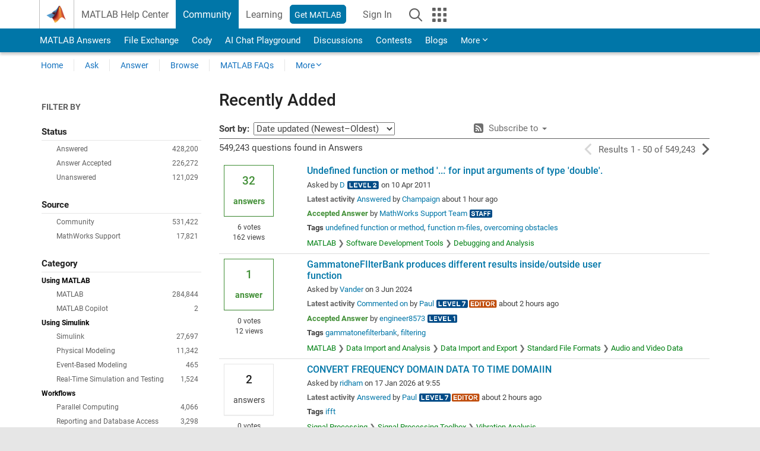

--- FILE ---
content_type: text/html; charset=utf-8
request_url: https://www.mathworks.com/matlabcentral/answers/
body_size: 28791
content:
<!DOCTYPE html>
<html lang="en">
<head>
<meta http-equiv="Content-Type" content="text/html; charset=UTF-8">
<meta charset="utf-8">
<meta name="viewport" content="width=device-width, initial-scale=1.0">
<link rel="icon" href="/etc.clientlibs/mathworks/clientlibs/customer-ui/templates/common/resources/images/favicon.20251211153853409.ico" type="image/x-icon">
<link rel='canonical' href='https://www.mathworks.com/matlabcentral/answers/
'><meta http-equiv="X-UA-Compatible" content="IE=edge">
<script src="/etc.clientlibs/mathworks/clientlibs/customer-ui/components/webvitals.min.20251211153853409.js"></script><script src="/etc.clientlibs/mathworks/clientlibs/customer-ui/components/jquery.min.20251211153853409.js"></script><script src="/etc.clientlibs/mathworks/clientlibs/customer-ui/components/jquery-migrate.min.20251211153853409.js"></script><link rel="stylesheet" href="/etc.clientlibs/mathworks/clientlibs/customer-ui/templates/common/core.min.20251211153853409.css" type="text/css">
<link rel="stylesheet" href="/etc.clientlibs/mathworks/clientlibs/customer-ui/templates/common.min.20251211153853409.css" type="text/css">
<link rel="stylesheet" href="/etc.clientlibs/mathworks/clientlibs/customer-ui/templates/common/footer.min.20251211153853409.css" type="text/css">
<link rel="stylesheet" href="/etc.clientlibs/mathworks/clientlibs/customer-ui/templates/offcanvasv4.min.20251211153853409.css" type="text/css">
<link rel="stylesheet" href="/etc.clientlibs/mathworks/clientlibs/customer-ui/templates/matlabcentral.min.20251211153853409.css" type="text/css">
<link href="/etc.clientlibs/mathworks/clientlibs/customer-ui/templates/common/resources/fonts/roboto/roboto-latin-italic-400.20251211153853409.woff2" rel="preload" as="font" type="font/woff2" crossorigin>
<link href="/etc.clientlibs/mathworks/clientlibs/customer-ui/templates/common/resources/fonts/roboto/roboto-latin-italic-500.20251211153853409.woff2" rel="preload" as="font" type="font/woff2" crossorigin>
<link href="/etc.clientlibs/mathworks/clientlibs/customer-ui/templates/common/resources/fonts/roboto/roboto-latin-italic-700.20251211153853409.woff2" rel="preload" as="font" type="font/woff2" crossorigin>
<link href="/etc.clientlibs/mathworks/clientlibs/customer-ui/templates/common/resources/fonts/roboto/roboto-latin-normal-400.20251211153853409.woff2" rel="preload" as="font" type="font/woff2" crossorigin>
<link href="/etc.clientlibs/mathworks/clientlibs/customer-ui/templates/common/resources/fonts/roboto/roboto-latin-normal-500.20251211153853409.woff2" rel="preload" as="font" type="font/woff2" crossorigin>
<link href="/etc.clientlibs/mathworks/clientlibs/customer-ui/templates/common/resources/fonts/roboto/roboto-latin-normal-700.20251211153853409.woff2" rel="preload" as="font" type="font/woff2" crossorigin>
<link href="/etc.clientlibs/mathworks/clientlibs/customer-ui/templates/common/resources/fonts/mathworks.20251211153853409.woff" rel="preload" as="font" type="font/woff" crossorigin>
<script id="analyticsDigitalData">digitalData = {
 "pageInstanceID" : document.title,
 "page" : {
   "pageInfo" : {
     "pageID" : window.location.pathname.replace(/\/$/, '').replace(/\.(\w)+$/, ''),
     "destinationURL" : window.location.href
   },
   "category" : {
     "primaryCategory" : "matlabcentral",
     "subCategory1" : "matlabcentral/answers",
     "subCategory2" : ""
   },
   "attributes" : {
    }
 },
 "product" : [ {
   "productInfo" : { }
 } ],
 "component" : [ ],
 "events" : [ ],
 "user": [ ]
};
</script><script>(function(g,b,d,f){(function(a,c,d){if(a){var e=b.createElement("style");e.id=c;e.innerHTML=d;a.appendChild(e)}})(b.getElementsByTagName("head")[0],"at-body-style",d);setTimeout(function(){var a=b.getElementsByTagName("head")[0];if(a){var c=b.getElementById("at-body-style");c&&a.removeChild(c)}},f)})(window,document,"[class*='personalization-container']:not([id^='web-application']) {opacity: 0 !important}",1E3);</script><script src="//assets.adobedtm.com/d0cc0600946eb3957f703b9fe43c3590597a8c2c/satelliteLib-e8d23c2e444abadc572df06537e2def59c01db09.js" async></script><title>Recently Added - MATLAB Answers - MATLAB Central
</title>

  <meta name="description" content="View questions and answers from the MATLAB Central community. Find detailed answers to questions about coding, structures, functions, applications and libraries." >




<meta content="You may have unsaved changes to a question, answer, or comment." name="confirm-close">
<meta name="csrf-param" content="authenticity_token" />
<meta name="csrf-token" content="5STaDxI4C1fbANpNL-7ji9uVnzMnf5pSnFlXLWIneWSqSU7von-IZzkXVZFv0UX4_Rhfm4A7ImtHirlccXITbw" />


<link rel="stylesheet" href="/matlabcentral/answers/assets/application-fef1c3998b3fd2ed3b81720fa14a2440c7e1379ef1bc8b3f1ba4b44dd7b75bf4.css" media="all" />


<div hidden id="user_locale" data-user-locale="en-US"></div>

<script type="text/javascript">
  // CSS hook -- add class="js" to the <html> element
  document.documentElement.className = document.documentElement.className === '' ? 'js' : document.documentElement.className + ' js';
</script>


<script src="/matlabcentral/answers/assets/application-aaef124426ebf854e0a3233ab13f095f188df70b467a2c25ca55a844e4f15502.js"></script>
		<script>
  var SearchTracking = { 'app': 'answers' };
  SearchTracking.facets = '';
  SearchTracking.page   = 1;
  SearchTracking.term   = '';
</script>


<link href="/matlabcentral/css/mlc6.css" rel="stylesheet" type="text/css">
<link rel="stylesheet" href="/matlabcentral/answers/assets/mt-f25a38d6403becaa21cb35ef00fa774c03e0034c1484895d5a24bbd3484c0ca7.css" media="all" />
<link href="https://www.mathworks.com/matlabcentral/answers/questions?format=atom" rel="alternate" type="application/atom+xml">


  <link rel="stylesheet" href="/matlabcentral/answers/assets/multicomplete_all_languages-2732781fc94cfa7ada81b11048ad0bf677f21fa8568f90a7759ad958956e7bcd.css" media="all" />
<link rel="stylesheet" type="text/css" href="/matlabcentral/static/rtc/scripts/mlc-rtc-1.0.19.css">
<link rel="stylesheet" type="text/css" href="/matlabcentral/static/rtc/scripts/mlc-rtc-live-eval-1.0.0.css">
<script src = "https://www.mathworks.com/matlabcentral/jscript/profile_card_v1.3.js" data-app-name="answers"></script>
<script type="text/javascript">
  I18n.defaultLocale = "en";
  I18n.locale = "en";
</script>

<script src = "/matlabcentral/jscript/community-typeahead-v2.js" defer></script>
  <script type="text/javascript">
   $( document ).ready(function() {
      var quickLinks = [
        { text: "How to ask a good question", link: "/matlabcentral/answers/help/?s_tid=ta_ans_quicklinks_ask#ask" },
        { text: "View MATLAB FAQs", link: "/matlabcentral/answers/faqs/?s_tid=ta_ans_quicklinks_faqs" },
        { text: "How to search", link: "/matlabcentral/answers/help/?s_tid=ta_ans_quicklinks_search#search" }
      ];
      const possibleSelectors = ['#query', '#answerssearch', '#lp_answerssearch'];
      possibleSelectors.forEach(selector => {
        const inputElement = document.querySelector(selector);
        if (inputElement) {
          const customElement = document.createElement('community-typeahead');
          customElement.setAttribute('input-selector', selector);
          customElement.setAttribute('quick-links', JSON.stringify(quickLinks));
          customElement.setAttribute('app', 'answers');
          customElement.setAttribute('env', 'prod');
          customElement.setAttribute('site-language', 'en');
          customElement.setAttribute('blank-state', 'true');
          document.body.appendChild(customElement);
        }
      });
    });
</script>
<script>
//visual indicator for spam moderation pending contents for moderators
function loadSpamIndicator(){
}
window.onload = loadSpamIndicator();
</script>


                              <script>!function(a){var e="https://s.go-mpulse.net/boomerang/",t="addEventListener";if("False"=="True")a.BOOMR_config=a.BOOMR_config||{},a.BOOMR_config.PageParams=a.BOOMR_config.PageParams||{},a.BOOMR_config.PageParams.pci=!0,e="https://s2.go-mpulse.net/boomerang/";if(window.BOOMR_API_key="LERXA-6VNES-W6PXS-U8C7F-BXSZH",function(){function n(e){a.BOOMR_onload=e&&e.timeStamp||(new Date).getTime()}if(!a.BOOMR||!a.BOOMR.version&&!a.BOOMR.snippetExecuted){a.BOOMR=a.BOOMR||{},a.BOOMR.snippetExecuted=!0;var i,_,o,r=document.createElement("iframe");if(a[t])a[t]("load",n,!1);else if(a.attachEvent)a.attachEvent("onload",n);r.src="javascript:void(0)",r.title="",r.role="presentation",(r.frameElement||r).style.cssText="width:0;height:0;border:0;display:none;",o=document.getElementsByTagName("script")[0],o.parentNode.insertBefore(r,o);try{_=r.contentWindow.document}catch(O){i=document.domain,r.src="javascript:var d=document.open();d.domain='"+i+"';void(0);",_=r.contentWindow.document}_.open()._l=function(){var a=this.createElement("script");if(i)this.domain=i;a.id="boomr-if-as",a.src=e+"LERXA-6VNES-W6PXS-U8C7F-BXSZH",BOOMR_lstart=(new Date).getTime(),this.body.appendChild(a)},_.write("<bo"+'dy onload="document._l();">'),_.close()}}(),"".length>0)if(a&&"performance"in a&&a.performance&&"function"==typeof a.performance.setResourceTimingBufferSize)a.performance.setResourceTimingBufferSize();!function(){if(BOOMR=a.BOOMR||{},BOOMR.plugins=BOOMR.plugins||{},!BOOMR.plugins.AK){var e=""=="true"?1:0,t="",n="aoils4qxgyuxa2lnnuxq-f-4031d6b77-clientnsv4-s.akamaihd.net",i="false"=="true"?2:1,_={"ak.v":"39","ak.cp":"1460359","ak.ai":parseInt("195948",10),"ak.ol":"0","ak.cr":8,"ak.ipv":4,"ak.proto":"h2","ak.rid":"673ac9c4","ak.r":47369,"ak.a2":e,"ak.m":"x","ak.n":"essl","ak.bpcip":"3.144.185.0","ak.cport":37626,"ak.gh":"23.208.24.101","ak.quicv":"","ak.tlsv":"tls1.3","ak.0rtt":"","ak.0rtt.ed":"","ak.csrc":"-","ak.acc":"","ak.t":"1768779055","ak.ak":"hOBiQwZUYzCg5VSAfCLimQ==zy3wPcjv89NItE0vqiS35sYZFxnkJTs13ki83Pwb1tF4MrlxVNpg4KIR9vQLQbIOr+G/yZJQGawC7IrSPrD7KSL2kwAqYGdC19TP5XgHHeBWwW7MPQpsFo20PYOz+1P4IYBZZRXnY/dnywS3GEgJ08zcMHtXSPZXXaQKu8ZszGp21kS/242QwvPo/e2WYm/aMlbuAX/TrjqAUpHYSVjfWJi1acokBB/5jGTQOuO5Bzh7n7LCFehJVzV4wn8Y6IMR3fEvDIH0J1XQJXGzAAMbgf2fuYihXtbJaGBxOUIlqBQ5LzyGCtlzKUdWX6NiLkLi+PhkVnEM1F/gQbKmooDs8cfJDJZbFR0d0Kf7qGGm73FDobfRvOR6TJphHNssQ6dh6OlRkPUPE280lU94hN4PvcqQ4vdREXRK86DOlrZaUuU=","ak.pv":"296","ak.dpoabenc":"","ak.tf":i};if(""!==t)_["ak.ruds"]=t;var o={i:!1,av:function(e){var t="http.initiator";if(e&&(!e[t]||"spa_hard"===e[t]))_["ak.feo"]=void 0!==a.aFeoApplied?1:0,BOOMR.addVar(_)},rv:function(){var a=["ak.bpcip","ak.cport","ak.cr","ak.csrc","ak.gh","ak.ipv","ak.m","ak.n","ak.ol","ak.proto","ak.quicv","ak.tlsv","ak.0rtt","ak.0rtt.ed","ak.r","ak.acc","ak.t","ak.tf"];BOOMR.removeVar(a)}};BOOMR.plugins.AK={akVars:_,akDNSPreFetchDomain:n,init:function(){if(!o.i){var a=BOOMR.subscribe;a("before_beacon",o.av,null,null),a("onbeacon",o.rv,null,null),o.i=!0}return this},is_complete:function(){return!0}}}}()}(window);</script></head>
<body id="responsive_offcanvas" class="-is_bootstrap3  no_animate offcanvas_fixed   templateservice           -has_usernav  -is_full_header    " data-cid="mktg">
<a class="skip_link sr-only" href="#skip_link_anchor" tabindex="1">Skip to content</a><div class="sticky-top" id="sticky_container">
<header class="-has_matrix -has_mwa -has_store -has_topnav -has_subnav -has_slidingnav"><nav class="navbar navbar-expand-lg" aria-label="Main navigation"><div class="container-fluid container-lg"><div class="d-lg-flex flex-row align-items-center" id="header_content_container">
<a href="/?s_tid=user_nav_logo" class="navbar-brand d-inline-flex"><img src="/etc.clientlibs/mathworks/clientlibs/customer-ui/templates/common/resources/images/mathworks-logo-membrane.20251211153853409.svg" class="mw_logo" alt="MathWorks" width="34" height="30"></a><div class="sectionHead sectionhead containsResourceName resourceClass-sectionhead"><h1 class="d-inline-flex d-lg-none h1"><a href="/matlabcentral/answers/index" class="add_cursor_pointer">MATLAB Answers</a></h1></div>
<div class="d-flex d-lg-none" id="global_mobile_actuator_container_search"><button class="navbar-toggler btn collapsed" id="global_search_mobile_actuator" type="button" data-toggle="collapse" data-bs-toggle="collapse" data-target="#global_search_mobile" data-bs-target="#global_search_mobile" aria-controls="global_search_mobile" aria-expanded="false" aria-label="Toggle Search"><span class="icon-search"></span></button></div>
<div class="navbar-collapse collapse" id="global_search_mobile">
<div id="global_search_mobile_placeholder"></div>
<div id="global_search_container"><div class="sectionHeadSearchBox sectionheadsearchbox containsResourceName resourceClass-sectionheadsearchbox">    <script src="/etc.clientlibs/mathworks/clientlibs/customer-ui/components/sectionheadsearchbox/bs5.min.20251211153853409.js"></script><link rel="stylesheet" href="/etc.clientlibs/mathworks/clientlibs/customer-ui/components/typeahead.min.20251211153853409.css" type="text/css">
<form name="search" id="site_search" class="site_search" action="/matlabcentral/answers" method="get"><div class="input-group dropdown">
<label id="search-mathworks" class="visually-hidden" for="query">Search Answers</label><input type="hidden" name="c[]" id="site_search_collection" value="answers"><input type="search" name="term" id="query" class="form-control conjoined_search" aria-autocomplete="list" autocomplete="off" role="combobox" aria-controls="search_suggestions" aria-haspopup="listbox" aria-expanded="true" aria-activedescendant placeholder="Search Answers" data-site-domain="www" data-site-language="en" data-typeahead-proxy-url="https://services.mathworks.com/typeahead" data-typeahead-result-count="10" data-label-suggestions="Suggestions" data-label-see-all-results="See all results" aria-labelledby="search-mathworks" aria-owns="sectionHeadSearchDropdown"><button class="btn btn_color_blue btn-outline dropdown-toggle" type="button" data-toggle="dropdown" data-bs-toggle="dropdown" aria-expanded="false" id="site_search_selector">Answers</button><ul class="dropdown-menu dropdown-menu-end" id="sectionHeadSearchDropdown">
<li><a class="dropdown-item" href="#" data-placeholder="Search Help Center" data-collection="support" data-action="https://www.mathworks.com/support/search.html" data-parameter="q">Help Center</a></li>
<li style="display:none;"><a class="dropdown-item" href="#" data-placeholder="Search Answers" data-collection="answers" data-action="https://www.mathworks.com/matlabcentral/answers" data-parameter="term">Answers</a></li>
<li><a class="dropdown-item" href="#" data-placeholder="Search MathWorks.com" data-collection="entire_site" data-action="https://www.mathworks.com/search.html" data-parameter="q">MathWorks</a></li>
</ul>
<button type="submit" id="searchbutton" class="btn btn_color_blue btn-outline icon-search" aria-label="Search"></button>
</div></form>
</div></div>
</div>
<div class="d-flex d-lg-none" id="global_mobile_actuator_container_navigation"><button class="navbar-toggler collapsed btn" id="global_navigation_mobile_actuator" type="button" data-toggle="collapse" data-bs-toggle="collapse" data-target="#global_navigation" data-bs-target="#global_navigation" aria-controls="global_navigation" aria-expanded="false" aria-label="${alwaystranslate:'Toggle Main Navigation'}"><span class="icon-menu-full"></span></button></div>
<div class="collapse navbar-collapse" id="global_navigation"><div class="topNavigation topnavigation containsResourceName resourceClass-topnavigation"><ul class="navbar-nav flex-grow-1 align-items-lg-center mb-0">
<li class="nav-item dropdown" id="globalnav_item_helpcenter"><a href="/help/?s_tid=user_nav_help" class="nav-link ">MATLAB Help Center</a></li>
<li class="nav-item dropdown" id="globalnav_item_community"><a href="/matlabcentral/?s_tid=user_nav_community" class="nav-link active ">Community</a></li>
<li class="nav-item dropdown" id="globalnav_item_learning"><a href="https://matlabacademy.mathworks.com/?s_tid=user_nav_learning" class="nav-link ">Learning</a></li>
<li class="nav-item  -alignment_lg_end" id="globalnav_item_matlab">
<a href="https://login.mathworks.com/embedded-login/landing.html?cid=getmatlab&amp;s_tid=user_nav_getml" style="display:none !important;" class="not-logged-in btn btn_color_blue d-block d-lg-inline-flex ">Get MATLAB</a><a href="https://login.mathworks.com/embedded-login/landing.html?cid=getmatlab&amp;s_tid=user_nav_getml" style="display:none !important;" class="logged-in btn btn_color_blue d-block d-lg-inline-flex ">MATLAB</a>
</li>
<li class="nav-item dropdown -alignment_lg_end" id="globalnav_item_mwa">
<a href="#" class="nav-link headernav_login mwa-nav_login" id="mwanav_item_login" style="display: none;" aria-label="Sign In to Your MathWorks Account">Sign In</a><a href="#" class="nav-link headernav_logout dropdown-toggle" id="mwanav_actuator" role="button" data-toggle="dropdown" data-bs-toggle="dropdown" aria-expanded="false" style="display: none;" title="Access your MathWorks Account"><span class="mwanav_avatar mwa_image_drop_down"></span><span class="mobile_account_name visually_hidden_xxl visually_hidden_xl visually_hidden_lg hidden-md hidden-lg"></span></a><ul class="dropdown-menu dropdown-menu-lg-end" id="mwanav_dropdown_menu">
<li id="mwanav_item_account"><a class="mwa-account dropdown-item">My Account</a></li>
<li id="mwanav_item_community"><a class="mwa-community-profile dropdown-item">My Community Profile</a></li>
<li id="mwanav_item_associate"><a class="mwa-link-license dropdown-item">Link License</a></li>
<li><hr class="dropdown-divider"></li>
<li id="mwanav_item_logout"><a class="mwa-logout dropdown-item">Sign Out</a></li>
</ul>
</li>
<li class="nav-item d-block d-lg-none" id="globalnav_item_mobile_cta_support"><a href="/support/contact_us.html" id="mobile_cta_support" class="nav-link "><span class="icon-phone"></span>Contact MathWorks Support</a></li>
<li class="nav-item d-block d-lg-none" id="globalnav_item_mobile_cta_corporate"><a href="/" id="mobile_cta_corporate" class="nav-link "><span class="icon-membrane"></span>Visit mathworks.com</a></li>
<li class="nav-item dropdown d-none d-lg-block -alignment_lg_end" id="globalnav_item_search">
<a href="#" class="nav-link dropdown-toggle" role="button" data-toggle="dropdown" data-bs-toggle="dropdown" aria-expanded="false" aria-label="Search"><span class="icon-search"></span></a><div class="dropdown-menu"><div class="container-lg"><div class="row align-items-center"><div class="col"><div id="global_search_desktop_placeholder"></div></div></div></div></div>
</li>
<li class="nav-item d-none d-lg-block -alignment_lg_end" id="globalnav_item_matrix"><mw-matrix lang="en" tier="DOTCOM" env="prod" bsversion="bs5" class="nav-link" host="https://www.mathworks.com"></mw-matrix></li>
</ul></div></div>
</div></div></nav></header><div class="subnav" id="subnav"><div class="subnav_container"><div class="container-fluid container-lg"><div class="row"><div class="col-12"><div class="slidingNav slidingnav containsResourceName resourceClass-slidingnav">
<div id="sliding_nav" class="splide" data-item-per-page="8"><div class="splide__track"><ul class="splide__list">
<li id="mlcsubnav_answers" class="splide__slide active mlcsubnav_answers"><a href="/matlabcentral/answers/index/?s_tid=gn_mlc_an" class=" ">MATLAB Answers</a></li>
<li id="mlcsubnav_fx" class="splide__slide  mlcsubnav_fx"><a href="/matlabcentral/fileexchange/?s_tid=gn_mlc_fx_files" class=" ">File Exchange</a></li>
<li id="mlcsubnav_cody" class="splide__slide  mlcsubnav_cody"><a href="/matlabcentral/cody/?s_tid=gn_mlc_cody" class=" ">Cody</a></li>
<li id="mlcsubnav_playground" class="splide__slide  mlcsubnav_playground"><a href="/matlabcentral/playground?s_tid=gn_mlc_playground" class=" ">AI Chat Playground</a></li>
<li id="mlcsubnav_discussions" class="splide__slide  mlcsubnav_discussions"><a href="/matlabcentral/discussions?s_tid=gn_mlc_disc" class=" ">Discussions</a></li>
<li id="mlcsubnav_contests" class="splide__slide  mlcsubnav_contests"><a href="/matlabcentral/contests.html?s_tid=gn_mlc_contests" class=" ">Contests</a></li>
<li id="mlcsubnav_blogs" class="splide__slide  mlcsubnav_blogs"><a href="https://blogs.mathworks.com/?s_tid=gn_mlc_blg" class=" ">Blogs</a></li>
<li id="mlcsubnav_more" class="splide__slide dropdown mlcsubnav_more">
<a href="#" class="dropdown-toggle" data-toggle="dropdown" data-bs-toggle="dropdown" role="button" aria-haspopup="true" aria-expanded="false">More<span class="caret"></span></a><ul class="dropdown-menu">
<li class=" "><a href="/matlabcentral/content/communities.html?s_tid=gn_mlc_tbc_dl" class="dropdown-item ">Communities</a></li>
<li class=" "><a href="/matlabcentral/community/onramps/mlc_treasure_hunt?s_tid=gn_mlc_hunt" class="dropdown-item ">Treasure Hunt</a></li>
<li class=" "><a href="/matlabcentral/profile/authors/search?s_tid=gn_mlc_people" class="dropdown-item ">People</a></li>
<li class=" "><a href="/matlabcentral/content/community-advisors.html?s_tid=gn_mlc_cab" class="dropdown-item ">Community Advisors</a></li>
<li class=" "><a href="/matlabcentral/profile/badges/all?s_tid=gn_mlc_bdgs" class="dropdown-item ">Virtual Badges</a></li>
<li class=" "><a href="/matlabcentral/content/about.html?s_tid=gn_mlc_about" class="dropdown-item ">About</a></li>
</ul>
</li>
</ul></div></div>
<div><div class="cq-placeholder" data-emptytext="Sliding Navigation"></div></div>    <link rel="stylesheet" href="/etc.clientlibs/mathworks/clientlibs/customer-ui/components/splide.min.20251211153853409.css" type="text/css">
<link rel="stylesheet" href="/etc.clientlibs/mathworks/clientlibs/customer-ui/components/slidingnav.min.20251211153853409.css" type="text/css">
<script src="/etc.clientlibs/mathworks/clientlibs/customer-ui/components/splide.min.20251211153853409.js"></script><script src="/etc.clientlibs/mathworks/clientlibs/customer-ui/components/slidingnav.min.20251211153853409.js"></script>
</div></div></div></div></div></div>
<div class="localnav" id="localnav"><div class="localnav_container"><div class="container-fluid container-lg"><div class="row"><div class="col-12"><nav class="navbar navbar-expand-lg" aria-label="Local Navigation"><button class="navbar-toggler" type="button" id="localnav_actuator" data-toggle="collapse" data-bs-toggle="collapse" data-target="#local_navigation" data-bs-target="#local_navigation" aria-controls="localnav" aria-expanded="false" aria-label="Toggle navigation"><span class="icon-kebab"></span></button><div class="collapse navbar-collapse" id="local_navigation"><div class="localNavigation localnav containsResourceName resourceClass-localnav"><ul class="navbar-nav" id="localnav_navbar">
 <li class="nav-item" id="landing_link"><a href="/matlabcentral/answers/index?s_tid=al" class="nav-link">Home</a></li> <li class="nav-item" id="ask_question_link"><a href="/matlabcentral/answers/questions/new/?s_tid=gn_mlc_ans_ask" class="nav-link">Ask</a></li> <li class="nav-item" id="answer_question_link"><a href="/matlabcentral/answers/?status=unanswered&amp;s_tid=gn_mlc_ans_ans" class="nav-link">Answer</a></li> <li class="nav-item" id="questions_link"><a href="/matlabcentral/answers/?s_tid=gn_mlc_ans_ans" class="nav-link">Browse</a></li> <li class="nav-item" id="questions_faqs_link"><a href="/matlabcentral/answers/faqs?s_tid=gn_mlc_ans_faqs" class="nav-link">MATLAB FAQs</a></li> <li class="nav-item dropdown"><a href="" class="nav-link dropdown-toggle" role="button" data-toggle="dropdown" data-bs-toggle="dropdown" aria-expanded="false">More<sup class='spam_indicator hidden'><span class='icon-mw-circle icon_12 small add_font_color_darkorange'></span></sup></a><ul class="dropdown-menu"><li id="contributors_link"><a href="/matlabcentral/answers/contributors/?s_tid=gn_mlc_ans_cnt" class="dropdown-item" rel="nofollow">Contributors</a></li><li id="activity_link"><a href="/matlabcentral/answers/activities?s_tid=gn_mlc_ans_rec" class="dropdown-item" rel="nofollow">Recent Activity</a></li><li id="flags_link"><a href="/matlabcentral/answers/flagged?s_tid=gn_mlc_ans_FC" class="dropdown-item" rel="nofollow">Flagged Content</a></li><li id="spam_link"><a href="/matlabcentral/spammoderator?app=answers&amp;s_tid=gn_mlc_ans_spam" class="dropdown-item" rel="nofollow">Manage Spam<sup class='spam_indicator hidden'><span class='icon-mw-circle icon_12 small add_font_color_darkorange'></span></sup></a></li><li id="help_link"><a href="/matlabcentral/answers/help?s_tid=gn_mlc_ans_hlp" class="dropdown-item" rel="nofollow">Help</a></li></ul></li>
</ul></div></div></nav></div></div></div></div></div>
</div>
<div class="row-offcanvas row-offcanvas-left" id="row-offcanvas">
<div id="sidebar_offcanvas_mobile_pointer"><div class="sidebar-offcanvas" id="sidebar"><nav class="offcanvas_nav" aria-label="Filter Navigation"><div class="offcanvas_actuator" data-toggle="offcanvas" data-target="#sidebar" id="nav_toggle">
<button type="button" class="btn"><span class="sr-only">Toggle navigation</span><span class="icon-filter"></span></button><span class="offcanvas_actuator_label" id="translation_icon-menu" tabindex="-1" aria-hidden="true">Filter</span>    <script src="/etc.clientlibs/mathworks/clientlibs/customer-ui/templates/offcanvasv4.min.20251211153853409.js"></script>
</div>
<div class="nav_list_wrapper" id="nav_list_wrapper"><div class="sidebar parsys containsResourceName resourceClass-parsys"><div class="targetcontainer containsResourceName resourceClass-targetcontainer section"><div class="personalization-container " id="web-application-offcanvas-container"><div id="colleft" translate="no">

	<div class="search_refine_v2">
<div id="facets_area">
  <div class="search_refine">
    <h2 class="hidden-xs hidden-sm">
      Filter By
    </h2>
  </div>

    <div class="search_refine" id="status_facet">
  <h3>
    Status
    <span class="remove_category_facets hidden"><a href="#">Clear</a></span>
  </h3>
  <div class="search_refine_v2_scroll">
		<ul class="list-unstyled">
				<li class="refinable"><a rel="nofollow" id="add_facet" class="link_facet" href="/matlabcentral/answers/?status=answered"><span class="refine_category_count">428,200</span>Answered</a></li>
				<li class="refinable"><a rel="nofollow" id="add_facet" class="link_facet" href="/matlabcentral/answers/?status=accepted"><span class="refine_category_count">226,272</span>Answer Accepted</a></li>
				<li class="refinable"><a rel="nofollow" id="add_facet" class="link_facet" href="/matlabcentral/answers/?status=unanswered"><span class="refine_category_count">121,029</span>Unanswered</a></li>
		</ul>
	</div>
</div>

    <div class="search_refine" id="source_facet">
  <h3>
    Source
    <span class="remove_category_facets hidden"><a href="#">Clear</a></span>
  </h3>
  <div class="search_refine_v2_scroll">
		<ul class="list-unstyled">
				<li class="refinable"><a rel="nofollow" id="add_facet" class="link_facet" href="/matlabcentral/answers/?source=Community"><span class="refine_category_count">531,422</span>Community</a></li>
				<li class="refinable"><a rel="nofollow" id="add_facet" class="link_facet" href="/matlabcentral/answers/?source=MathWorks+Support"><span class="refine_category_count">17,821</span>MathWorks Support</a></li>
		</ul>
	</div>
</div>

    
	<div class="search_refine" id="category_facet">
	<h3>
		Category
		<span class="remove_category_facets hidden"><a href="#">Clear</a></span>
	</h3>
	<div class="search_refine_v2_scroll">
			<ul class="list-unstyled">
								<li class="refinable_heading">Using MATLAB</li>
							<li class="refinable"><a rel="nofollow" id="add_facet" class="link_facet" href="/matlabcentral/answers/?category=matlab%2Findex"><span class="refine_category_count">284,844</span>MATLAB</a></li>
							<li class="refinable"><a rel="nofollow" id="add_facet" class="link_facet" href="/matlabcentral/answers/?category=matlab-copilot%2Findex"><span class="refine_category_count">2</span>MATLAB Copilot</a></li>
								<li class="refinable_heading">Using Simulink</li>
							<li class="refinable"><a rel="nofollow" id="add_facet" class="link_facet" href="/matlabcentral/answers/?category=simulink%2Findex"><span class="refine_category_count">27,697</span>Simulink</a></li>
							<li class="refinable"><a rel="nofollow" id="add_facet" class="link_facet" href="/matlabcentral/answers/?category=overview%2Fphysical-modeling"><span class="refine_category_count">11,342</span>Physical Modeling</a></li>
							<li class="refinable"><a rel="nofollow" id="add_facet" class="link_facet" href="/matlabcentral/answers/?category=overview%2Fevent-based-modeling"><span class="refine_category_count">465</span>Event-Based Modeling</a></li>
							<li class="refinable"><a rel="nofollow" id="add_facet" class="link_facet" href="/matlabcentral/answers/?category=overview%2Freal-time-simulation-and-testing"><span class="refine_category_count">1,524</span>Real-Time Simulation and Testing</a></li>
								<li class="refinable_heading">Workflows</li>
							<li class="refinable"><a rel="nofollow" id="add_facet" class="link_facet" href="/matlabcentral/answers/?category=overview%2Fparallel-computing"><span class="refine_category_count">4,066</span>Parallel Computing</a></li>
							<li class="refinable"><a rel="nofollow" id="add_facet" class="link_facet" href="/matlabcentral/answers/?category=overview%2Freporting-and-database-access"><span class="refine_category_count">3,298</span>Reporting and Database Access</a></li>
							<li class="refinable"><a rel="nofollow" id="add_facet" class="link_facet" href="/matlabcentral/answers/?category=overview%2Fsystems-engineering"><span class="refine_category_count">365</span>Systems Engineering</a></li>
							<li class="refinable"><a rel="nofollow" id="add_facet" class="link_facet" href="/matlabcentral/answers/?category=overview%2Fcode-generation"><span class="refine_category_count">13,686</span>Code Generation</a></li>
							<li class="refinable"><a rel="nofollow" id="add_facet" class="link_facet" href="/matlabcentral/answers/?category=overview%2Fapplication-deployment"><span class="refine_category_count">6,187</span>Application Deployment</a></li>
							<li class="refinable"><a rel="nofollow" id="add_facet" class="link_facet" href="/matlabcentral/answers/?category=overview%2Fverification-validation-and-test"><span class="refine_category_count">2,314</span>Verification, Validation, and Test</a></li>
							<li class="refinable"><a rel="nofollow" id="add_facet" class="link_facet" href="/matlabcentral/answers/?category=overview%2Fcloud-capabilities"><span class="refine_category_count">782</span>Cloud Capabilities</a></li>
							<li class="refinable"><a rel="nofollow" id="add_facet" class="link_facet" href="/matlabcentral/answers/?category=overview%2Fteaching-and-learning"><span class="refine_category_count">105</span>Teaching and Learning</a></li>
								<li class="refinable_heading">Applications</li>
							<li class="refinable"><a rel="nofollow" id="add_facet" class="link_facet" href="/matlabcentral/answers/?category=overview%2Fai-and-statistics"><span class="refine_category_count">38,796</span>AI and Statistics</a></li>
							<li class="refinable"><a rel="nofollow" id="add_facet" class="link_facet" href="/matlabcentral/answers/?category=overview%2Fmathematics-and-optimization"><span class="refine_category_count">33,828</span>Mathematics and Optimization</a></li>
							<li class="refinable"><a rel="nofollow" id="add_facet" class="link_facet" href="/matlabcentral/answers/?category=overview%2Fsignal-processing"><span class="refine_category_count">27,646</span>Signal Processing</a></li>
							<li class="refinable"><a rel="nofollow" id="add_facet" class="link_facet" href="/matlabcentral/answers/?category=overview%2Fimage-processing-and-computer-vision"><span class="refine_category_count">40,913</span>Image Processing and Computer Vision</a></li>
							<li class="refinable"><a rel="nofollow" id="add_facet" class="link_facet" href="/matlabcentral/answers/?category=overview%2Fcontrol-systems"><span class="refine_category_count">10,951</span>Control Systems</a></li>
							<li class="refinable"><a rel="nofollow" id="add_facet" class="link_facet" href="/matlabcentral/answers/?category=overview%2Ftest-and-measurement"><span class="refine_category_count">7,208</span>Test and Measurement</a></li>
							<li class="refinable"><a rel="nofollow" id="add_facet" class="link_facet" href="/matlabcentral/answers/?category=overview%2Frf-and-mixed-signal"><span class="refine_category_count">1,328</span>RF and Mixed Signal</a></li>
							<li class="refinable"><a rel="nofollow" id="add_facet" class="link_facet" href="/matlabcentral/answers/?category=overview%2Fwireless-communications"><span class="refine_category_count">5,192</span>Wireless Communications</a></li>
							<li class="refinable"><a rel="nofollow" id="add_facet" class="link_facet" href="/matlabcentral/answers/?category=overview%2Fradar"><span class="refine_category_count">4,976</span>Radar</a></li>
							<li class="refinable"><a rel="nofollow" id="add_facet" class="link_facet" href="/matlabcentral/answers/?category=overview%2Frobotics-and-autonomous-systems"><span class="refine_category_count">3,338</span>Robotics and Autonomous Systems</a></li>
							<li class="refinable"><a rel="nofollow" id="add_facet" class="link_facet" href="/matlabcentral/answers/?category=overview%2Ffpga-asic-and-soc-development"><span class="refine_category_count">3,966</span>FPGA, ASIC, and SoC Development</a></li>
							<li class="refinable"><a rel="nofollow" id="add_facet" class="link_facet" href="/matlabcentral/answers/?category=overview%2Fcomputational-finance"><span class="refine_category_count">5,418</span>Computational Finance</a></li>
							<li class="refinable"><a rel="nofollow" id="add_facet" class="link_facet" href="/matlabcentral/answers/?category=overview%2Fcomputational-biology"><span class="refine_category_count">1,038</span>Computational Biology</a></li>
							<li class="refinable"><a rel="nofollow" id="add_facet" class="link_facet" href="/matlabcentral/answers/?category=overview%2Fcode-verification"><span class="refine_category_count">981</span>Code Verification</a></li>
							<li class="refinable"><a rel="nofollow" id="add_facet" class="link_facet" href="/matlabcentral/answers/?category=overview%2Faerospace-and-defense"><span class="refine_category_count">1,417</span>Aerospace and Defense</a></li>
							<li class="refinable"><a rel="nofollow" id="add_facet" class="link_facet" href="/matlabcentral/answers/?category=overview%2Fautomotive"><span class="refine_category_count">2,665</span>Automotive</a></li>
							<li class="refinable"><a rel="nofollow" id="add_facet" class="link_facet" href="/matlabcentral/answers/?category=overview%2Fgaming800"><span class="refine_category_count">2,149</span>Gaming</a></li>
								<li class="refinable_heading">Disciplines</li>
							<li class="refinable"><a rel="nofollow" id="add_facet" class="link_facet" href="/matlabcentral/answers/?category=overview%2Fsciences1689"><span class="refine_category_count">9,362</span>Sciences</a></li>
							<li class="refinable"><a rel="nofollow" id="add_facet" class="link_facet" href="/matlabcentral/answers/?category=overview%2Fengineeri5524"><span class="refine_category_count">2,698</span>Engineering</a></li>
							<li class="refinable"><a rel="nofollow" id="add_facet" class="link_facet" href="/matlabcentral/answers/?category=overview%2Findustrie1690"><span class="refine_category_count">3,390</span>Industries</a></li>
			</ul>
		</div>
	</div>

    </br>
  </div>
</div>


	

</div>
</div></div></div></div></nav></div></div>
<div class="offcanvas_content_container">
<div class="introParsys parsys containsResourceName resourceClass-parsys"></div>
<div class="content_container" id="content_container">
<div id="sidebar_offcanvas_desktop_pointer"></div>
<main id="skip_link_anchor" tabindex="-1"><div class="container">
<div id="offcanvas_focus_actuator" tabindex="0" class="visible-xs"><span class="sr-only">Main Content</span></div>
<section><div class="mainParsys parsys containsResourceName resourceClass-parsys"><div class="targetcontainer containsResourceName resourceClass-targetcontainer section"><div class="personalization-container " id="web-application-body-container"><div>
<div class="targetContent parsys containsResourceName resourceClass-parsys">
<div translate="no">
	
</div>


<div class="row">
 	<div class="col-xs-12" id="pagecontent">
			<h1 translate="no">Recently Added</h1>

		<div class="row" translate="no">
			<div class="col-xs-12">
				<div id="spellcheck_suggestions"></div>
			</div>
		</div>


		  

		  <div class="row search-tools" translate="no">
				<div class="col-xs-12 col-md-6 add_margin_5_sm" translate="no">
					<form class="form-inline sort" action="/matlabcentral/answers/" method="get" id="sort_form">
						
						
						
						
						
						<label for="sort">Sort by:</label>
						<select name="sort" id="sort" class="add_margin_10_xs"><option value="updated desc">Date updated (Newest–Oldest)</option>
<option value="updated asc">Date updated (Oldest–Newest)</option>
<option value="asked desc">Date Asked (Newest–Oldest)</option>
<option value="asked asc">Date Asked (Oldest–Newest)</option>
<option value="answers desc">Number of Answers (High–Low)</option>
<option value="answers asc">Number of Answers (Low–High)</option>
<option value="votes desc">Number of Votes (High–Low)</option>
<option value="votes asc">Number of Votes (Low–High)</option>
<option value="views desc">Number of Views (High-Low)</option>
<option value="views asc">Number of Views (Low-High)</option></select>
					</form>
				</div>
				<div class="col-xs-12 col-md-3 subscribe_dropdown add_margin_10_xs add_margin_10_sm" id="rss_link">
					<div class="dropdown">
  <a class="dropdown-toggle" type="button" id="dropdownMenu1" data-toggle="dropdown">
    <span class="icon-rss-enclosed icon_16"></span>&nbsp;
    Subscribe to
    <span class="caret"></span>
  </a>
  <ul class="dropdown-menu" role="menu" aria-labelledby="dropdownMenu1">
    <li role="presentation"><a role="menuitem" tabindex="-1" href="https://www.mathworks.com/matlabcentral/answers/questions?format=atom">This view</a></li>
    <li role="presentation"><a role="menuitem" tabindex="-1" href="/company/rss.html#custom_rss?s_tid=ans_rss_custom">New custom feed</a></li>
    <li role="presentation"><a role="menuitem" tabindex="-1" href="/company/rss.html#custom_rss?s_tid=ans_rss_existing">Existing feeds</a></li>
  </ul>
</div>


				</div>
      </div>

      <div class="row">
				<div class="col-xs-12">
          <hr class="search-tools-hr" />
          <div class="row">
            <div class="col-xs-12 col-sm-6">
              <div class="num_results add_margin_0_xs add_margin_15_sm add_margin_15_md add_margin_16_lg add_padding_top_5">
                549,243 questions found in Answers
              </div>
            </div>
            <div class="col-xs-12 col-sm-6 pagination_div">
            <div class="pull-right pagination add_font_color_mediumgray"><a href="#" class="previous inactive link_disabled" aria-label="Previous Page"><span class="icon-arrow-open-left icon_32 pull-left" aria-label="text"></span></a> <p class="pull-left add_margin_0">Results 1 - 50 of 549,243</p> <a aria-label="next page link" href="/matlabcentral/answers/?page=2"><span aria-label="next" class="icon-arrow-open-right icon_32 pull-right"></span></a></div>
            </div>
          </div>
					<div class="table_collapsing">
						<table class="table" id="questions_index">
							<tbody>
									<tr id=question_item_5200 class="remove_border_top">
  <td>
    <div class="row">
  		<div class="col-xs-12 col-sm-12 col-md-2 text-center" translate="no">
  			<div class="question-landing panel panel-default accepted">
  <div class="panel-body">
    <h3>32</h3>answers
  </div>
</div>
<div class="votes-views-counts hidden-xs hidden-sm small">
  <div>
    <span>6 votes</span>
    <br>
    <span>162 views</span>
  </div>
</div>

  		</div>
      <div class="col-sm-12 col-xs-12 col-md-10">
  			  <div class="row" >
      <div class="col-sm-10 col-xs-10 col-md-10">

      <h4 class="question-landing-title"><a href="/matlabcentral/answers/5200-undefined-function-or-method-for-input-arguments-of-type-double?s_tid=srchtitle">Undefined function or method &#39;...&#39; for input arguments of type &#39;double&#39;.</a></h4>
    </div>


        <button class="btn btn-sm companion_btn btn_color_blue pull-right mt-button" id="index-translation-btn" translate="no" 
                disabled="disabled" title="Sign in to translate"></button>
  </div>

  <div class="contribution asked-activity" translate="no">
      Asked by <a class='author_inline' data-profile-id=1466466 data-locale-id=en href=/matlabcentral/profile/authors/1466466>D</a> <span id='user_level_indicator' class='icon-level-02 answers_identifier add_font_color_darkblue' data-toggle='tooltip' title='User Level 2 of 10'></span> <span class="question-ask-date">on 10 Apr 2011</span>
  </div>

        <div class="contribution latest-activity" translate="no">
          <strong>Latest activity</strong>
          <a href="https://www.mathworks.com/matlabcentral/answers/5200-undefined-function-or-method-for-input-arguments-of-type-double#answer_1573314">Answered</a> by <a class='author_inline' data-profile-id=40178982 data-locale-id=en href=/matlabcentral/profile/authors/40178982>Champaign</a>  about 1 hour ago
        </div>

    <div class="contribution accepted-activity" translate="no">
        <a rel="nofollow" class=" accepted-answer" href="https://www.mathworks.com/matlabcentral/answers/5200-undefined-function-or-method-for-input-arguments-of-type-double#answer_345863">Accepted Answer</a> by
        <a class='author_inline' data-profile-id=4622813 data-locale-id=en href=/matlabcentral/profile/authors/4622813>MathWorks Support Team</a> <span id='staff_indicator' class='icon-mw-staff add_font_color_darkblue' data-toggle='tooltip' title='MathWorks Staff'></span>
    </div>

    <div class="row" translate="no">
      <div class="answer-tag-list  search_result_tags">
        <div class="col-xs-12">
          <strong>Tags</strong>
              <ul class="list-unstyled list-inline search_tags_list">
    <li><a rel="nofollow" href="/matlabcentral/answers/?term=tag%3A%22undefined+function+or+method%22">undefined function or method</a><span class=separator></span></li>
    <li><a rel="nofollow" href="/matlabcentral/answers/?term=tag%3A%22function+m-files%22">function m-files</a><span class=separator></span></li>
    <li><a rel="nofollow" href="/matlabcentral/answers/?term=tag%3A%22overcoming+obstacles%22">overcoming obstacles</a></li>
</ul>

         </div>
       </div>
     </div>

    <div class="row ">
	<div class="col-xs-12 ">
		<div>
						<div class="category_hierarchy add_padding_top_5 search_result_breadcrumb ">
								<a class="category add_font_color_green" data-category-name="MATLAB" data-category-id="matlab/index" href="/matlabcentral/answers/?category=matlab%2Findex&amp;s_tid=ans_search_cat">MATLAB</a>
									<span class="category_breadcrumb"></span>
								<a class="category add_font_color_green" data-category-name="Software Development Tools" data-category-id="matlab/index.matlab/software-development" href="/matlabcentral/answers/?category=matlab%2Findex.matlab%2Fsoftware-development&amp;s_tid=ans_search_cat">Software Development Tools</a>
									<span class="category_breadcrumb"></span>
								<a class="category add_font_color_green" data-category-name="Debugging and Analysis" data-category-id="matlab/index.matlab/software-development.matlab/debugging-code" href="/matlabcentral/answers/?category=matlab%2Findex.matlab%2Fsoftware-development.matlab%2Fdebugging-code&amp;s_tid=ans_search_cat">Debugging and Analysis</a>
						</div>
		</div>
	</div>
</div>

<script type="text/javascript">
	$(".togglefunction").click(function() {
	var link = $(this);
	if (link.text() == "Show less"){
	    $(".extra_categories").addClass("hidden");
			link.text("Show more");
		//link.removeClass('icon-chevron-up');
		//link.addClass('icon-chevron-down');
  }else{
    $(".extra_categories").removeClass("hidden");
		link.text("Show less");
		//link.removeClass('icon-chevron-down');
		//link.addClass('icon-chevron-up');
  }
});
</script>


  		</div>
    </div>
	</td>
</tr>

<tr id=question_item_2125161>
  <td>
    <div class="row">
  		<div class="col-xs-12 col-sm-12 col-md-2 text-center" translate="no">
  			<div class="question-landing panel panel-default accepted">
  <div class="panel-body">
    <h3>1</h3>answer
  </div>
</div>
<div class="votes-views-counts hidden-xs hidden-sm small">
  <div>
    <span>0 votes</span>
    <br>
    <span>12 views</span>
  </div>
</div>

  		</div>
      <div class="col-sm-12 col-xs-12 col-md-10">
  			  <div class="row" >
      <div class="col-sm-10 col-xs-10 col-md-10">

      <h4 class="question-landing-title"><a href="/matlabcentral/answers/2125161-gammatonefilterbank-produces-different-results-inside-outside-user-function?s_tid=srchtitle">GammatoneFIlterBank produces different results inside/outside user function</a></h4>
    </div>


        <button class="btn btn-sm companion_btn btn_color_blue pull-right mt-button" id="index-translation-btn" translate="no" 
                disabled="disabled" title="Sign in to translate"></button>
  </div>

  <div class="contribution asked-activity" translate="no">
      Asked by <a class='author_inline' data-profile-id=29037558 data-locale-id=en href=/matlabcentral/profile/authors/29037558>Vander</a>  <span class="question-ask-date">on 3 Jun 2024</span>
  </div>

        <div class="contribution latest-activity" translate="no">
          <strong>Latest activity</strong>
          <a href="https://www.mathworks.com/matlabcentral/answers/2125161-gammatonefilterbank-produces-different-results-inside-outside-user-function#comment_3347848">Commented on</a> by <a class='author_inline' data-profile-id=35216 data-locale-id=en href=/matlabcentral/profile/authors/35216>Paul</a> <span id='user_level_indicator' class='icon-level-07 answers_identifier add_font_color_darkblue' data-toggle='tooltip' title='User Level 7 of 10'></span><span id='top_contributor_status_indicator' class='icon-editor answers_identifier add_font_color_orange' data-toggle='tooltip' title='Editor'></span> about 2 hours ago
        </div>

    <div class="contribution accepted-activity" translate="no">
        <a rel="nofollow" class=" accepted-answer" href="https://www.mathworks.com/matlabcentral/answers/2125161-gammatonefilterbank-produces-different-results-inside-outside-user-function#answer_1468741">Accepted Answer</a> by
        <a class='author_inline' data-profile-id=29328141 data-locale-id=en href=/matlabcentral/profile/authors/29328141>engineer8573</a> <span id='user_level_indicator' class='icon-level-01 answers_identifier add_font_color_darkblue' data-toggle='tooltip' title='User Level 1 of 10'></span>
    </div>

    <div class="row" translate="no">
      <div class="answer-tag-list  search_result_tags">
        <div class="col-xs-12">
          <strong>Tags</strong>
              <ul class="list-unstyled list-inline search_tags_list">
    <li><a rel="nofollow" href="/matlabcentral/answers/?term=tag%3A%22gammatonefilterbank%22">gammatonefilterbank</a><span class=separator></span></li>
    <li><a rel="nofollow" href="/matlabcentral/answers/?term=tag%3A%22filtering%22">filtering</a></li>
</ul>

         </div>
       </div>
     </div>

    <div class="row ">
	<div class="col-xs-12 ">
		<div>
						<div class="category_hierarchy add_padding_top_5 search_result_breadcrumb ">
								<a class="category add_font_color_green" data-category-name="MATLAB" data-category-id="matlab/index" href="/matlabcentral/answers/?category=matlab%2Findex&amp;s_tid=ans_search_cat">MATLAB</a>
									<span class="category_breadcrumb"></span>
								<a class="category add_font_color_green" data-category-name="Data Import and Analysis" data-category-id="matlab/index.matlab/data-import-and-analysis" href="/matlabcentral/answers/?category=matlab%2Findex.matlab%2Fdata-import-and-analysis&amp;s_tid=ans_search_cat">Data Import and Analysis</a>
									<span class="category_breadcrumb"></span>
								<a class="category add_font_color_green" data-category-name="Data Import and Export" data-category-id="matlab/index.matlab/data-import-and-analysis.matlab/data-import-and-export" href="/matlabcentral/answers/?category=matlab%2Findex.matlab%2Fdata-import-and-analysis.matlab%2Fdata-import-and-export&amp;s_tid=ans_search_cat">Data Import and Export</a>
									<span class="category_breadcrumb"></span>
								<a class="category add_font_color_green" data-category-name="Standard File Formats" data-category-id="matlab/index.matlab/data-import-and-analysis.matlab/data-import-and-export.matlab/standard-file-formats" href="/matlabcentral/answers/?category=matlab%2Findex.matlab%2Fdata-import-and-analysis.matlab%2Fdata-import-and-export.matlab%2Fstandard-file-formats&amp;s_tid=ans_search_cat">Standard File Formats</a>
									<span class="category_breadcrumb"></span>
								<a class="category add_font_color_green" data-category-name="Audio and Video Data" data-category-id="matlab/index.matlab/data-import-and-analysis.matlab/data-import-and-export.matlab/standard-file-formats.matlab/audio-and-video" href="/matlabcentral/answers/?category=matlab%2Findex.matlab%2Fdata-import-and-analysis.matlab%2Fdata-import-and-export.matlab%2Fstandard-file-formats.matlab%2Faudio-and-video&amp;s_tid=ans_search_cat">Audio and Video Data</a>
						</div>
		</div>
	</div>
</div>

<script type="text/javascript">
	$(".togglefunction").click(function() {
	var link = $(this);
	if (link.text() == "Show less"){
	    $(".extra_categories").addClass("hidden");
			link.text("Show more");
		//link.removeClass('icon-chevron-up');
		//link.addClass('icon-chevron-down');
  }else{
    $(".extra_categories").removeClass("hidden");
		link.text("Show less");
		//link.removeClass('icon-chevron-down');
		//link.addClass('icon-chevron-up');
  }
});
</script>


  		</div>
    </div>
	</td>
</tr>

<tr id=question_item_2182245>
  <td>
    <div class="row">
  		<div class="col-xs-12 col-sm-12 col-md-2 text-center" translate="no">
  			<div class="question-landing panel panel-default">
  <div class="panel-body">
    <h3>2</h3>answers
  </div>
</div>
<div class="votes-views-counts hidden-xs hidden-sm small">
  <div>
    <span>0 votes</span>
    <br>
    <span>31 views</span>
  </div>
</div>

  		</div>
      <div class="col-sm-12 col-xs-12 col-md-10">
  			  <div class="row" >
      <div class="col-sm-10 col-xs-10 col-md-10">

      <h4 class="question-landing-title"><a href="/matlabcentral/answers/2182245-convert-frequency-domain-data-to-time-domaiin?s_tid=srchtitle">CONVERT FREQUENCY DOMAIN DATA TO TIME DOMAIIN</a></h4>
    </div>


        <button class="btn btn-sm companion_btn btn_color_blue pull-right mt-button" id="index-translation-btn" translate="no" 
                disabled="disabled" title="Sign in to translate"></button>
  </div>

  <div class="contribution asked-activity" translate="no">
      Asked by <a class='author_inline' data-profile-id=40039936 data-locale-id=en href=/matlabcentral/profile/authors/40039936>ridham</a>  <span class="question-ask-date">on 17 Jan 2026 at 9:55</span>
  </div>

        <div class="contribution latest-activity" translate="no">
          <strong>Latest activity</strong>
          <a href="https://www.mathworks.com/matlabcentral/answers/2182245-convert-frequency-domain-data-to-time-domaiin#answer_1573313">Answered</a> by <a class='author_inline' data-profile-id=35216 data-locale-id=en href=/matlabcentral/profile/authors/35216>Paul</a> <span id='user_level_indicator' class='icon-level-07 answers_identifier add_font_color_darkblue' data-toggle='tooltip' title='User Level 7 of 10'></span><span id='top_contributor_status_indicator' class='icon-editor answers_identifier add_font_color_orange' data-toggle='tooltip' title='Editor'></span> about 2 hours ago
        </div>


    <div class="row" translate="no">
      <div class="answer-tag-list  search_result_tags">
        <div class="col-xs-12">
          <strong>Tags</strong>
              <ul class="list-unstyled list-inline search_tags_list">
    <li><a rel="nofollow" href="/matlabcentral/answers/?term=tag%3A%22ifft%22">ifft</a></li>
</ul>

         </div>
       </div>
     </div>

    <div class="row ">
	<div class="col-xs-12 ">
		<div>
						<div class="category_hierarchy add_padding_top_5 search_result_breadcrumb ">
								<a class="category add_font_color_green" data-category-name="Signal Processing" data-category-id="overview/signal-processing" href="/matlabcentral/answers/?category=overview%2Fsignal-processing&amp;s_tid=ans_search_cat">Signal Processing</a>
									<span class="category_breadcrumb"></span>
								<a class="category add_font_color_green" data-category-name="Signal Processing Toolbox" data-category-id="overview/signal-processing.signal/index" href="/matlabcentral/answers/?category=overview%2Fsignal-processing.signal%2Findex&amp;s_tid=ans_search_cat">Signal Processing Toolbox</a>
									<span class="category_breadcrumb"></span>
								<a class="category add_font_color_green" data-category-name="Vibration Analysis" data-category-id="overview/signal-processing.signal/index.signal/vibration-analysis" href="/matlabcentral/answers/?category=overview%2Fsignal-processing.signal%2Findex.signal%2Fvibration-analysis&amp;s_tid=ans_search_cat">Vibration Analysis</a>
						</div>
		</div>
	</div>
</div>

<script type="text/javascript">
	$(".togglefunction").click(function() {
	var link = $(this);
	if (link.text() == "Show less"){
	    $(".extra_categories").addClass("hidden");
			link.text("Show more");
		//link.removeClass('icon-chevron-up');
		//link.addClass('icon-chevron-down');
  }else{
    $(".extra_categories").removeClass("hidden");
		link.text("Show less");
		//link.removeClass('icon-chevron-down');
		//link.addClass('icon-chevron-up');
  }
});
</script>


  		</div>
    </div>
	</td>
</tr>

<tr id=question_item_2182254>
  <td>
    <div class="row">
  		<div class="col-xs-12 col-sm-12 col-md-2 text-center" translate="no">
  			<div class="question-landing panel panel-default">
  <div class="panel-body">
    <h3>1</h3>answer
  </div>
</div>
<div class="votes-views-counts hidden-xs hidden-sm small">
  <div>
    <span>0 votes</span>
    <br>
    <span>18 views</span>
  </div>
</div>

  		</div>
      <div class="col-sm-12 col-xs-12 col-md-10">
  			  <div class="row" >
      <div class="col-sm-10 col-xs-10 col-md-10">

      <h4 class="question-landing-title"><a href="/matlabcentral/answers/2182254-save-variable-number-in-matrix-for-later-iteration?s_tid=srchtitle">Save variable number in matrix for later iteration</a></h4>
    </div>


        <button class="btn btn-sm companion_btn btn_color_blue pull-right mt-button" id="index-translation-btn" translate="no" 
                disabled="disabled" title="Sign in to translate"></button>
  </div>

  <div class="contribution asked-activity" translate="no">
      Asked by <a class='author_inline' data-profile-id=27570183 data-locale-id=en href=/matlabcentral/profile/authors/27570183>Joan</a>  <span class="question-ask-date">about 6 hours ago</span>
  </div>

        <div class="contribution latest-activity" translate="no">
          <strong>Latest activity</strong>
          <a href="https://www.mathworks.com/matlabcentral/answers/2182254-save-variable-number-in-matrix-for-later-iteration#comment_3347846">Edited</a> by <a class='author_inline' data-profile-id=27570183 data-locale-id=en href=/matlabcentral/profile/authors/27570183>Joan</a>  about 2 hours ago
        </div>


    <div class="row" translate="no">
      <div class="answer-tag-list  search_result_tags">
        <div class="col-xs-12">
          <strong>Tags</strong>
              <ul class="list-unstyled list-inline search_tags_list">
    <li><a rel="nofollow" href="/matlabcentral/answers/?term=tag%3A%22variable%22">variable</a><span class=separator></span></li>
    <li><a rel="nofollow" href="/matlabcentral/answers/?term=tag%3A%22matrix%22">matrix</a><span class=separator></span></li>
    <li><a rel="nofollow" href="/matlabcentral/answers/?term=tag%3A%22loop%22">loop</a></li>
</ul>

         </div>
       </div>
     </div>

    
<script type="text/javascript">
	$(".togglefunction").click(function() {
	var link = $(this);
	if (link.text() == "Show less"){
	    $(".extra_categories").addClass("hidden");
			link.text("Show more");
		//link.removeClass('icon-chevron-up');
		//link.addClass('icon-chevron-down');
  }else{
    $(".extra_categories").removeClass("hidden");
		link.text("Show less");
		//link.removeClass('icon-chevron-down');
		//link.addClass('icon-chevron-up');
  }
});
</script>


  		</div>
    </div>
	</td>
</tr>

<tr id=question_item_2182242>
  <td>
    <div class="row">
  		<div class="col-xs-12 col-sm-12 col-md-2 text-center" translate="no">
  			<div class="question-landing panel panel-default accepted">
  <div class="panel-body">
    <h3>2</h3>answers
  </div>
</div>
<div class="votes-views-counts hidden-xs hidden-sm small">
  <div>
    <span>0 votes</span>
    <br>
    <span>29 views</span>
  </div>
</div>

  		</div>
      <div class="col-sm-12 col-xs-12 col-md-10">
  			  <div class="row" >
      <div class="col-sm-10 col-xs-10 col-md-10">

      <h4 class="question-landing-title"><a href="/matlabcentral/answers/2182242-error-in-close-calculation-and-plotting?s_tid=srchtitle">Error in close calculation and plotting</a></h4>
    </div>


        <button class="btn btn-sm companion_btn btn_color_blue pull-right mt-button" id="index-translation-btn" translate="no" 
                disabled="disabled" title="Sign in to translate"></button>
  </div>

  <div class="contribution asked-activity" translate="no">
      Asked by <a class='author_inline' data-profile-id=34449760 data-locale-id=en href=/matlabcentral/profile/authors/34449760>Nikita</a>  <span class="question-ask-date">on 16 Jan 2026 at 20:52</span>
  </div>

        <div class="contribution latest-activity" translate="no">
          <strong>Latest activity</strong>
          <a href="https://www.mathworks.com/matlabcentral/answers/2182242-error-in-close-calculation-and-plotting#answer_1573298">Edited</a> by <a class='author_inline' data-profile-id=434782 data-locale-id=en href=/matlabcentral/profile/authors/434782>Walter Roberson</a> <span id='user_level_indicator' class='icon-level-10 answers_identifier add_font_color_darkblue' data-toggle='tooltip' title='User Level 10 of 10'></span><span id='top_contributor_status_indicator' class='icon-mw-mvp answers_identifier add_font_color_orange' data-toggle='tooltip' title='Most Valuable Participant'></span> about 4 hours ago
        </div>

    <div class="contribution accepted-activity" translate="no">
        <a rel="nofollow" class=" accepted-answer" href="https://www.mathworks.com/matlabcentral/answers/2182242-error-in-close-calculation-and-plotting#answer_1573295">Accepted Answer</a> by
        <a class='author_inline' data-profile-id=28872 data-locale-id=en href=/matlabcentral/profile/authors/28872>dpb</a> <span id='user_level_indicator' class='icon-level-09 answers_identifier add_font_color_darkblue' data-toggle='tooltip' title='User Level 9 of 10'></span><span id='top_contributor_status_indicator' class='icon-mw-mvp answers_identifier add_font_color_orange' data-toggle='tooltip' title='Most Valuable Participant'></span>
    </div>

    <div class="row" translate="no">
      <div class="answer-tag-list  search_result_tags">
        <div class="col-xs-12">
          <strong>Tags</strong>
              <ul class="list-unstyled list-inline search_tags_list">
    <li><a rel="nofollow" href="/matlabcentral/answers/?term=tag%3A%22slope%22">slope</a></li>
</ul>

         </div>
       </div>
     </div>

    <div class="row ">
	<div class="col-xs-12 ">
		<div>
						<div class="category_hierarchy add_padding_top_5 search_result_breadcrumb ">
								<a class="category add_font_color_green" data-category-name="MATLAB" data-category-id="matlab/index" href="/matlabcentral/answers/?category=matlab%2Findex&amp;s_tid=ans_search_cat">MATLAB</a>
									<span class="category_breadcrumb"></span>
								<a class="category add_font_color_green" data-category-name="Language Fundamentals" data-category-id="matlab/index.matlab/language-fundamentals" href="/matlabcentral/answers/?category=matlab%2Findex.matlab%2Flanguage-fundamentals&amp;s_tid=ans_search_cat">Language Fundamentals</a>
									<span class="category_breadcrumb"></span>
								<a class="category add_font_color_green" data-category-name="Data Types" data-category-id="matlab/index.matlab/language-fundamentals.matlab/data-types" href="/matlabcentral/answers/?category=matlab%2Findex.matlab%2Flanguage-fundamentals.matlab%2Fdata-types&amp;s_tid=ans_search_cat">Data Types</a>
									<span class="category_breadcrumb"></span>
								<a class="category add_font_color_green" data-category-name="Tables" data-category-id="matlab/index.matlab/language-fundamentals.matlab/data-types.matlab/tables" href="/matlabcentral/answers/?category=matlab%2Findex.matlab%2Flanguage-fundamentals.matlab%2Fdata-types.matlab%2Ftables&amp;s_tid=ans_search_cat">Tables</a>
						</div>
		</div>
	</div>
</div>

<script type="text/javascript">
	$(".togglefunction").click(function() {
	var link = $(this);
	if (link.text() == "Show less"){
	    $(".extra_categories").addClass("hidden");
			link.text("Show more");
		//link.removeClass('icon-chevron-up');
		//link.addClass('icon-chevron-down');
  }else{
    $(".extra_categories").removeClass("hidden");
		link.text("Show less");
		//link.removeClass('icon-chevron-down');
		//link.addClass('icon-chevron-up');
  }
});
</script>


  		</div>
    </div>
	</td>
</tr>

<tr id=question_item_344747>
  <td>
    <div class="row">
  		<div class="col-xs-12 col-sm-12 col-md-2 text-center" translate="no">
  			<div class="question-landing panel panel-default">
  <div class="panel-body">
    <h3>2</h3>answers
  </div>
</div>
<div class="votes-views-counts hidden-xs hidden-sm small">
  <div>
    <span>1 vote</span>
    <br>
    <span>60 views</span>
  </div>
</div>

  		</div>
      <div class="col-sm-12 col-xs-12 col-md-10">
  			  <div class="row" >
      <div class="col-sm-10 col-xs-10 col-md-10">

      <h4 class="question-landing-title"><a href="/matlabcentral/answers/344747-plotting-two-x-axis-in-one-plot-but-both-at-the-bottom?s_tid=srchtitle">Plotting two x axis in one plot, but both at the bottom.</a></h4>
    </div>


        <button class="btn btn-sm companion_btn btn_color_blue pull-right mt-button" id="index-translation-btn" translate="no" 
                disabled="disabled" title="Sign in to translate"></button>
  </div>

  <div class="contribution asked-activity" translate="no">
      Asked by <a class='author_inline' data-profile-id=2203214 data-locale-id=en href=/matlabcentral/profile/authors/2203214>Mikkel</a>  <span class="question-ask-date">on 14 Jun 2017</span>
  </div>

        <div class="contribution latest-activity" translate="no">
          <strong>Latest activity</strong>
          <a href="https://www.mathworks.com/matlabcentral/answers/344747-plotting-two-x-axis-in-one-plot-but-both-at-the-bottom#comment_3347845">Commented on</a> by <a class='author_inline' data-profile-id=28872 data-locale-id=en href=/matlabcentral/profile/authors/28872>dpb</a> <span id='user_level_indicator' class='icon-level-09 answers_identifier add_font_color_darkblue' data-toggle='tooltip' title='User Level 9 of 10'></span><span id='top_contributor_status_indicator' class='icon-mw-mvp answers_identifier add_font_color_orange' data-toggle='tooltip' title='Most Valuable Participant'></span> about 4 hours ago
        </div>


    <div class="row" translate="no">
      <div class="answer-tag-list  search_result_tags">
        <div class="col-xs-12">
          <strong>Tags</strong>
              <ul class="list-unstyled list-inline search_tags_list">
    <li><a rel="nofollow" href="/matlabcentral/answers/?term=tag%3A%22plot%22">plot</a><span class=separator></span></li>
    <li><a rel="nofollow" href="/matlabcentral/answers/?term=tag%3A%22multi+axis%22">multi axis</a></li>
</ul>

         </div>
       </div>
     </div>

    <div class="row ">
	<div class="col-xs-12 ">
		<div>
						<div class="category_hierarchy add_padding_top_5 search_result_breadcrumb ">
								<a class="category add_font_color_green" data-category-name="MATLAB" data-category-id="matlab/index" href="/matlabcentral/answers/?category=matlab%2Findex&amp;s_tid=ans_search_cat">MATLAB</a>
									<span class="category_breadcrumb"></span>
								<a class="category add_font_color_green" data-category-name="Graphics" data-category-id="matlab/index.matlab/graphics" href="/matlabcentral/answers/?category=matlab%2Findex.matlab%2Fgraphics&amp;s_tid=ans_search_cat">Graphics</a>
									<span class="category_breadcrumb"></span>
								<a class="category add_font_color_green" data-category-name="2-D and 3-D Plots" data-category-id="matlab/index.matlab/graphics.matlab/2-and-3d-plots" href="/matlabcentral/answers/?category=matlab%2Findex.matlab%2Fgraphics.matlab%2F2-and-3d-plots&amp;s_tid=ans_search_cat">2-D and 3-D Plots</a>
						</div>
		</div>
	</div>
</div>

<script type="text/javascript">
	$(".togglefunction").click(function() {
	var link = $(this);
	if (link.text() == "Show less"){
	    $(".extra_categories").addClass("hidden");
			link.text("Show more");
		//link.removeClass('icon-chevron-up');
		//link.addClass('icon-chevron-down');
  }else{
    $(".extra_categories").removeClass("hidden");
		link.text("Show less");
		//link.removeClass('icon-chevron-down');
		//link.addClass('icon-chevron-up');
  }
});
</script>


  		</div>
    </div>
	</td>
</tr>

<tr id=question_item_2182255>
  <td>
    <div class="row">
  		<div class="col-xs-12 col-sm-12 col-md-2 text-center" translate="no">
  			<div class="question-landing panel panel-default">
  <div class="panel-body">
    <h3>0</h3>answers
  </div>
</div>
<div class="votes-views-counts hidden-xs hidden-sm small">
  <div>
    <span>0 votes</span>
    <br>
    <span>0 views</span>
  </div>
</div>

  		</div>
      <div class="col-sm-12 col-xs-12 col-md-10">
  			  <div class="row" >
      <div class="col-sm-10 col-xs-10 col-md-10">

      <h4 class="question-landing-title"><a href="/matlabcentral/answers/2182255-why-do-i-get-this-error-when-i-run-my-sequence-diagarm-constraint-signal_01-1-has-no-valid-refe?s_tid=srchtitle">Why do I get this error when I run my sequence diagarm? &quot;Constraint &#39;signal_01==1&#39; has no valid references&quot;.</a></h4>
    </div>


        <button class="btn btn-sm companion_btn btn_color_blue pull-right mt-button" id="index-translation-btn" translate="no" 
                disabled="disabled" title="Sign in to translate"></button>
  </div>

  <div class="contribution asked-activity" translate="no">
      Asked by <a class='author_inline' data-profile-id=40172621 data-locale-id=en href=/matlabcentral/profile/authors/40172621>Saad</a>  <span class="question-ask-date">about 6 hours ago</span>
  </div>



    <div class="row" translate="no">
      <div class="answer-tag-list  search_result_tags">
        <div class="col-xs-12">
          <strong>Tags</strong>
              <ul class="list-unstyled list-inline search_tags_list">
    <li><a rel="nofollow" href="/matlabcentral/answers/?term=tag%3A%22%23mbse%22">#mbse</a><span class=separator></span></li>
    <li><a rel="nofollow" href="/matlabcentral/answers/?term=tag%3A%22%23sequencediagram%22">#sequencediagram</a></li>
</ul>

         </div>
       </div>
     </div>

    
<script type="text/javascript">
	$(".togglefunction").click(function() {
	var link = $(this);
	if (link.text() == "Show less"){
	    $(".extra_categories").addClass("hidden");
			link.text("Show more");
		//link.removeClass('icon-chevron-up');
		//link.addClass('icon-chevron-down');
  }else{
    $(".extra_categories").removeClass("hidden");
		link.text("Show less");
		//link.removeClass('icon-chevron-down');
		//link.addClass('icon-chevron-up');
  }
});
</script>


  		</div>
    </div>
	</td>
</tr>

<tr id=question_item_2182231>
  <td>
    <div class="row">
  		<div class="col-xs-12 col-sm-12 col-md-2 text-center" translate="no">
  			<div class="question-landing panel panel-default">
  <div class="panel-body">
    <h3>2</h3>answers
  </div>
</div>
<div class="votes-views-counts hidden-xs hidden-sm small">
  <div>
    <span>0 votes</span>
    <br>
    <span>40 views</span>
  </div>
</div>

  		</div>
      <div class="col-sm-12 col-xs-12 col-md-10">
  			  <div class="row" >
      <div class="col-sm-10 col-xs-10 col-md-10">

      <h4 class="question-landing-title"><a href="/matlabcentral/answers/2182231-transition-point-discontinuity-cliff-spike-in-plots-of-solved-system-of-non-linear-equations?s_tid=srchtitle">Transition point discontinuity (cliff/spike) in plots of solved system of non linear equations.</a></h4>
    </div>


        <button class="btn btn-sm companion_btn btn_color_blue pull-right mt-button" id="index-translation-btn" translate="no" 
                disabled="disabled" title="Sign in to translate"></button>
  </div>

  <div class="contribution asked-activity" translate="no">
      Asked by <a class='author_inline' data-profile-id=27441043 data-locale-id=en href=/matlabcentral/profile/authors/27441043>Tadele</a>  <span class="question-ask-date">on 15 Jan 2026 at 23:04</span>
  </div>

        <div class="contribution latest-activity" translate="no">
          <strong>Latest activity</strong>
          <a href="https://www.mathworks.com/matlabcentral/answers/2182231-transition-point-discontinuity-cliff-spike-in-plots-of-solved-system-of-non-linear-equations#answer_1573309">Edited</a> by <a class='author_inline' data-profile-id=1343420 data-locale-id=en href=/matlabcentral/profile/authors/1343420>Image Analyst</a> <span id='user_level_indicator' class='icon-level-10 answers_identifier add_font_color_darkblue' data-toggle='tooltip' title='User Level 10 of 10'></span><span id='top_contributor_status_indicator' class='icon-mw-mvp answers_identifier add_font_color_orange' data-toggle='tooltip' title='Most Valuable Participant'></span> about 6 hours ago
        </div>


    <div class="row" translate="no">
      <div class="answer-tag-list  search_result_tags">
        <div class="col-xs-12">
          <strong>Tags</strong>
              <ul class="list-unstyled list-inline search_tags_list">
    <li><a rel="nofollow" href="/matlabcentral/answers/?term=tag%3A%22discontinuity%22">discontinuity</a><span class=separator></span></li>
    <li><a rel="nofollow" href="/matlabcentral/answers/?term=tag%3A%22fsolve%22">fsolve</a><span class=separator></span></li>
    <li><a rel="nofollow" href="/matlabcentral/answers/?term=tag%3A%22plot%22">plot</a><span class=separator></span></li>
    <li><a rel="nofollow" href="/matlabcentral/answers/?term=tag%3A%22transition%22">transition</a><span class=separator></span></li>
    <li><a rel="nofollow" href="/matlabcentral/answers/?term=tag%3A%22system_of_non_linear_equation%22">system_of_non_linear_equation</a></li>
</ul>

         </div>
       </div>
     </div>

    <div class="row ">
	<div class="col-xs-12 ">
		<div>
						<div class="category_hierarchy add_padding_top_5 search_result_breadcrumb ">
								<a class="category add_font_color_green" data-category-name="Mathematics and Optimization" data-category-id="overview/mathematics-and-optimization" href="/matlabcentral/answers/?category=overview%2Fmathematics-and-optimization&amp;s_tid=ans_search_cat">Mathematics and Optimization</a>
									<span class="category_breadcrumb"></span>
								<a class="category add_font_color_green" data-category-name="Optimization Toolbox" data-category-id="overview/mathematics-and-optimization.optim/index" href="/matlabcentral/answers/?category=overview%2Fmathematics-and-optimization.optim%2Findex&amp;s_tid=ans_search_cat">Optimization Toolbox</a>
									<span class="category_breadcrumb"></span>
								<a class="category add_font_color_green" data-category-name="Optimization Results" data-category-id="overview/mathematics-and-optimization.optim/index.optim/examining-and-improving-results" href="/matlabcentral/answers/?category=overview%2Fmathematics-and-optimization.optim%2Findex.optim%2Fexamining-and-improving-results&amp;s_tid=ans_search_cat">Optimization Results</a>
									<span class="category_breadcrumb"></span>
								<a class="category add_font_color_green" data-category-name="Solver Outputs and Iterative Display" data-category-id="overview/mathematics-and-optimization.optim/index.optim/examining-and-improving-results.optim/solver-outputs-and-iterative-display" href="/matlabcentral/answers/?category=overview%2Fmathematics-and-optimization.optim%2Findex.optim%2Fexamining-and-improving-results.optim%2Fsolver-outputs-and-iterative-display&amp;s_tid=ans_search_cat">Solver Outputs and Iterative Display</a>
						</div>
		</div>
	</div>
</div>

<script type="text/javascript">
	$(".togglefunction").click(function() {
	var link = $(this);
	if (link.text() == "Show less"){
	    $(".extra_categories").addClass("hidden");
			link.text("Show more");
		//link.removeClass('icon-chevron-up');
		//link.addClass('icon-chevron-down');
  }else{
    $(".extra_categories").removeClass("hidden");
		link.text("Show less");
		//link.removeClass('icon-chevron-down');
		//link.addClass('icon-chevron-up');
  }
});
</script>


  		</div>
    </div>
	</td>
</tr>

<tr id=question_item_2182248>
  <td>
    <div class="row">
  		<div class="col-xs-12 col-sm-12 col-md-2 text-center" translate="no">
  			<div class="question-landing panel panel-default">
  <div class="panel-body">
    <h3>0</h3>answers
  </div>
</div>
<div class="votes-views-counts hidden-xs hidden-sm small">
  <div>
    <span>0 votes</span>
    <br>
    <span>17 views</span>
  </div>
</div>

  		</div>
      <div class="col-sm-12 col-xs-12 col-md-10">
  			  <div class="row" >
      <div class="col-sm-10 col-xs-10 col-md-10">

      <h4 class="question-landing-title"><a href="/matlabcentral/answers/2182248-apps-in-r2023a-will-not-start-under-ubuntu-25-10?s_tid=srchtitle">Apps in R2023a will not start under Ubuntu 25.10</a></h4>
    </div>


        <button class="btn btn-sm companion_btn btn_color_blue pull-right mt-button" id="index-translation-btn" translate="no" 
                disabled="disabled" title="Sign in to translate"></button>
  </div>

  <div class="contribution asked-activity" translate="no">
      Asked by <a class='author_inline' data-profile-id=106200 data-locale-id=en href=/matlabcentral/profile/authors/106200>Pål Larsson</a>  <span class="question-ask-date">on 17 Jan 2026 at 15:00</span>
  </div>

        <div class="contribution latest-activity" translate="no">
          <strong>Latest activity</strong>
          <a href="https://www.mathworks.com/matlabcentral/answers/2182248-apps-in-r2023a-will-not-start-under-ubuntu-25-10#comment_3347840">Edited</a> by <a class='author_inline' data-profile-id=3799640 data-locale-id=en href=/matlabcentral/profile/authors/3799640>Torsten</a> <span id='user_level_indicator' class='icon-level-09 answers_identifier add_font_color_darkblue' data-toggle='tooltip' title='User Level 9 of 10'></span><span id='top_contributor_status_indicator' class='icon-mw-mvp answers_identifier add_font_color_orange' data-toggle='tooltip' title='Most Valuable Participant'></span> about 10 hours ago
        </div>


    <div class="row" translate="no">
      <div class="answer-tag-list  search_result_tags">
        <div class="col-xs-12">
          <strong>Tags</strong>
              <ul class="list-unstyled list-inline search_tags_list">
    <li><a rel="nofollow" href="/matlabcentral/answers/?term=tag%3A%22ubuntu%22">ubuntu</a><span class=separator></span></li>
    <li><a rel="nofollow" href="/matlabcentral/answers/?term=tag%3A%2225.10%22">25.10</a><span class=separator></span></li>
    <li><a rel="nofollow" href="/matlabcentral/answers/?term=tag%3A%22linux%22">linux</a><span class=separator></span></li>
    <li><a rel="nofollow" href="/matlabcentral/answers/?term=tag%3A%22apps%22">apps</a></li>
</ul>

         </div>
       </div>
     </div>

    <div class="row ">
	<div class="col-xs-12 ">
		<div>
						<div class="category_hierarchy add_padding_top_5 search_result_breadcrumb ">
								<a class="category add_font_color_green" data-category-name="MATLAB" data-category-id="matlab/index" href="/matlabcentral/answers/?category=matlab%2Findex&amp;s_tid=ans_search_cat">MATLAB</a>
									<span class="category_breadcrumb"></span>
								<a class="category add_font_color_green" data-category-name="Installation and Licensing" data-category-id="matlab/index.install/index" href="/matlabcentral/answers/?category=matlab%2Findex.install%2Findex&amp;s_tid=ans_search_cat">Installation and Licensing</a>
									<span class="category_breadcrumb"></span>
								<a class="category add_font_color_green" data-category-name="Install Products" data-category-id="matlab/index.install/index.install/install-products" href="/matlabcentral/answers/?category=matlab%2Findex.install%2Findex.install%2Finstall-products&amp;s_tid=ans_search_cat">Install Products</a>
									<span class="category_breadcrumb"></span>
								<a class="category add_font_color_green" data-category-name="Introduction to Installation and Licensing" data-category-id="matlab/index.install/index.install/install-products.support/introduct1740" href="/matlabcentral/answers/?category=matlab%2Findex.install%2Findex.install%2Finstall-products.support%2Fintroduct1740&amp;s_tid=ans_search_cat">Introduction to Installation and Licensing</a>
						</div>
		</div>
	</div>
</div>

<script type="text/javascript">
	$(".togglefunction").click(function() {
	var link = $(this);
	if (link.text() == "Show less"){
	    $(".extra_categories").addClass("hidden");
			link.text("Show more");
		//link.removeClass('icon-chevron-up');
		//link.addClass('icon-chevron-down');
  }else{
    $(".extra_categories").removeClass("hidden");
		link.text("Show less");
		//link.removeClass('icon-chevron-down');
		//link.addClass('icon-chevron-up');
  }
});
</script>


  		</div>
    </div>
	</td>
</tr>

<tr id=question_item_451555>
  <td>
    <div class="row">
  		<div class="col-xs-12 col-sm-12 col-md-2 text-center" translate="no">
  			<div class="question-landing panel panel-default accepted">
  <div class="panel-body">
    <h3>2</h3>answers
  </div>
</div>
<div class="votes-views-counts hidden-xs hidden-sm small">
  <div>
    <span>0 votes</span>
    <br>
    <span>8 views</span>
  </div>
</div>

  		</div>
      <div class="col-sm-12 col-xs-12 col-md-10">
  			  <div class="row" >
      <div class="col-sm-10 col-xs-10 col-md-10">

      <h4 class="question-landing-title"><a href="/matlabcentral/answers/451555-running-the-cloud-based-matlab-for-an-extended-period-of-time?s_tid=srchtitle">Running the cloud-based MATLAB for an extended period of time</a></h4>
    </div>


        <button class="btn btn-sm companion_btn btn_color_blue pull-right mt-button" id="index-translation-btn" translate="no" 
                disabled="disabled" title="Sign in to translate"></button>
  </div>

  <div class="contribution asked-activity" translate="no">
      Asked by <a class='author_inline' data-profile-id=12553514 data-locale-id=en href=/matlabcentral/profile/authors/12553514>Mohammed Hadi</a>  <span class="question-ask-date">on 21 Mar 2019</span>
  </div>

        <div class="contribution latest-activity" translate="no">
          <strong>Latest activity</strong>
          <a href="https://www.mathworks.com/matlabcentral/answers/451555-running-the-cloud-based-matlab-for-an-extended-period-of-time#answer_1573308">Answered</a> by <a class='author_inline' data-profile-id=40176100 data-locale-id=en href=/matlabcentral/profile/authors/40176100>跃清</a>  about 13 hours ago
        </div>

    <div class="contribution accepted-activity" translate="no">
        <a rel="nofollow" class=" accepted-answer" href="https://www.mathworks.com/matlabcentral/answers/451555-running-the-cloud-based-matlab-for-an-extended-period-of-time#answer_366694">Accepted Answer</a> by
        <a class='author_inline' data-profile-id=434782 data-locale-id=en href=/matlabcentral/profile/authors/434782>Walter Roberson</a> <span id='user_level_indicator' class='icon-level-10 answers_identifier add_font_color_darkblue' data-toggle='tooltip' title='User Level 10 of 10'></span><span id='top_contributor_status_indicator' class='icon-mw-mvp answers_identifier add_font_color_orange' data-toggle='tooltip' title='Most Valuable Participant'></span>
    </div>

    <div class="row" translate="no">
      <div class="answer-tag-list  search_result_tags">
        <div class="col-xs-12">
          <strong>Tags</strong>
              <ul class="list-unstyled list-inline search_tags_list">
    <li><a rel="nofollow" href="/matlabcentral/answers/?term=tag%3A%22cloud-based+matlab%22">cloud-based matlab</a></li>
</ul>

         </div>
       </div>
     </div>

    <div class="row ">
	<div class="col-xs-12 ">
		<div>
						<div class="category_hierarchy add_padding_top_5 search_result_breadcrumb ">
								<a class="category add_font_color_green" data-category-name="MATLAB" data-category-id="matlab/index" href="/matlabcentral/answers/?category=matlab%2Findex&amp;s_tid=ans_search_cat">MATLAB</a>
									<span class="category_breadcrumb"></span>
								<a class="category add_font_color_green" data-category-name="Environment and Settings" data-category-id="matlab/index.matlab/desktop-tools-and-development-environment" href="/matlabcentral/answers/?category=matlab%2Findex.matlab%2Fdesktop-tools-and-development-environment&amp;s_tid=ans_search_cat">Environment and Settings</a>
									<span class="category_breadcrumb"></span>
								<a class="category add_font_color_green" data-category-name="Startup and Shutdown" data-category-id="matlab/index.matlab/desktop-tools-and-development-environment.matlab/startup-and-shutdown" href="/matlabcentral/answers/?category=matlab%2Findex.matlab%2Fdesktop-tools-and-development-environment.matlab%2Fstartup-and-shutdown&amp;s_tid=ans_search_cat">Startup and Shutdown</a>
						</div>
		</div>
	</div>
</div>

<script type="text/javascript">
	$(".togglefunction").click(function() {
	var link = $(this);
	if (link.text() == "Show less"){
	    $(".extra_categories").addClass("hidden");
			link.text("Show more");
		//link.removeClass('icon-chevron-up');
		//link.addClass('icon-chevron-down');
  }else{
    $(".extra_categories").removeClass("hidden");
		link.text("Show less");
		//link.removeClass('icon-chevron-down');
		//link.addClass('icon-chevron-up');
  }
});
</script>


  		</div>
    </div>
	</td>
</tr>

<tr id=question_item_2182251>
  <td>
    <div class="row">
  		<div class="col-xs-12 col-sm-12 col-md-2 text-center" translate="no">
  			<div class="question-landing panel panel-default">
  <div class="panel-body">
    <h3>2</h3>answers
  </div>
</div>
<div class="votes-views-counts hidden-xs hidden-sm small">
  <div>
    <span>0 votes</span>
    <br>
    <span>40 views</span>
  </div>
</div>

  		</div>
      <div class="col-sm-12 col-xs-12 col-md-10">
  			  <div class="row" >
      <div class="col-sm-10 col-xs-10 col-md-10">

      <h4 class="question-landing-title"><a href="/matlabcentral/answers/2182251-how-to-solve-dy-dt-a-t-y-where-y-is-a-vector-3-elements-and-a-is-3x3-matrix-with-time-dependent-e?s_tid=srchtitle">How to solve dy/dt=A(t)*y where y is a vector (3 elements) and A is 3x3 matrix with time dependent elements.</a></h4>
    </div>


        <button class="btn btn-sm companion_btn btn_color_blue pull-right mt-button" id="index-translation-btn" translate="no" 
                disabled="disabled" title="Sign in to translate"></button>
  </div>

  <div class="contribution asked-activity" translate="no">
      Asked by <a class='author_inline' data-profile-id=1840069 data-locale-id=en href=/matlabcentral/profile/authors/1840069>Richard</a>  <span class="question-ask-date">on 17 Jan 2026 at 20:24</span>
  </div>

        <div class="contribution latest-activity" translate="no">
          <strong>Latest activity</strong>
          <a href="https://www.mathworks.com/matlabcentral/answers/2182251-how-to-solve-dy-dt-a-t-y-where-y-is-a-vector-3-elements-and-a-is-3x3-matrix-with-time-dependent-e#comment_3347828">Edited</a> by <a class='author_inline' data-profile-id=5570092 data-locale-id=en href=/matlabcentral/profile/authors/5570092>Sam Chak</a> <span id='user_level_indicator' class='icon-level-07 answers_identifier add_font_color_darkblue' data-toggle='tooltip' title='User Level 7 of 10'></span><span id='top_contributor_status_indicator' class='icon-editor answers_identifier add_font_color_orange' data-toggle='tooltip' title='Editor'></span> about 15 hours ago
        </div>


    <div class="row" translate="no">
      <div class="answer-tag-list  search_result_tags">
        <div class="col-xs-12">
          <strong>Tags</strong>
              <ul class="list-unstyled list-inline search_tags_list">
    <li><a rel="nofollow" href="/matlabcentral/answers/?term=tag%3A%22matrix+ode%22">matrix ode</a><span class=separator></span></li>
    <li><a rel="nofollow" href="/matlabcentral/answers/?term=tag%3A%22time+dependent+coefficients%22">time dependent coefficients</a></li>
</ul>

         </div>
       </div>
     </div>

    <div class="row ">
	<div class="col-xs-12 ">
		<div>
						<div class="category_hierarchy add_padding_top_5 search_result_breadcrumb ">
								<a class="category add_font_color_green" data-category-name="MATLAB" data-category-id="matlab/index" href="/matlabcentral/answers/?category=matlab%2Findex&amp;s_tid=ans_search_cat">MATLAB</a>
									<span class="category_breadcrumb"></span>
								<a class="category add_font_color_green" data-category-name="Mathematics" data-category-id="matlab/index.matlab/mathematics" href="/matlabcentral/answers/?category=matlab%2Findex.matlab%2Fmathematics&amp;s_tid=ans_search_cat">Mathematics</a>
									<span class="category_breadcrumb"></span>
								<a class="category add_font_color_green" data-category-name="Numerical Integration and Differential Equations" data-category-id="matlab/index.matlab/mathematics.matlab/numerical-integration-and-differential-equations" href="/matlabcentral/answers/?category=matlab%2Findex.matlab%2Fmathematics.matlab%2Fnumerical-integration-and-differential-equations&amp;s_tid=ans_search_cat">Numerical Integration and Differential Equations</a>
									<span class="category_breadcrumb"></span>
								<a class="category add_font_color_green" data-category-name="Ordinary Differential Equations" data-category-id="matlab/index.matlab/mathematics.matlab/numerical-integration-and-differential-equations.matlab/ordinary-differential-equations" href="/matlabcentral/answers/?category=matlab%2Findex.matlab%2Fmathematics.matlab%2Fnumerical-integration-and-differential-equations.matlab%2Fordinary-differential-equations&amp;s_tid=ans_search_cat">Ordinary Differential Equations</a>
						</div>
		</div>
	</div>
</div>

<script type="text/javascript">
	$(".togglefunction").click(function() {
	var link = $(this);
	if (link.text() == "Show less"){
	    $(".extra_categories").addClass("hidden");
			link.text("Show more");
		//link.removeClass('icon-chevron-up');
		//link.addClass('icon-chevron-down');
  }else{
    $(".extra_categories").removeClass("hidden");
		link.text("Show less");
		//link.removeClass('icon-chevron-down');
		//link.addClass('icon-chevron-up');
  }
});
</script>


  		</div>
    </div>
	</td>
</tr>

<tr id=question_item_2182228>
  <td>
    <div class="row">
  		<div class="col-xs-12 col-sm-12 col-md-2 text-center" translate="no">
  			<div class="question-landing panel panel-default">
  <div class="panel-body">
    <h3>1</h3>answer
  </div>
</div>
<div class="votes-views-counts hidden-xs hidden-sm small">
  <div>
    <span>0 votes</span>
    <br>
    <span>16 views</span>
  </div>
</div>

  		</div>
      <div class="col-sm-12 col-xs-12 col-md-10">
  			  <div class="row" >
      <div class="col-sm-10 col-xs-10 col-md-10">

      <h4 class="question-landing-title"><a href="/matlabcentral/answers/2182228-unexpected-error-referring-pi_gene_mci_glnxa64?s_tid=srchtitle">Unexpected error referring pi_gene_mci_glnxa64</a></h4>
    </div>


        <button class="btn btn-sm companion_btn btn_color_blue pull-right mt-button" id="index-translation-btn" translate="no" 
                disabled="disabled" title="Sign in to translate"></button>
  </div>

  <div class="contribution asked-activity" translate="no">
      Asked by <a class='author_inline' data-profile-id=40158753 data-locale-id=en href=/matlabcentral/profile/authors/40158753>Sai</a>  <span class="question-ask-date">on 15 Jan 2026 at 20:36</span>
  </div>

        <div class="contribution latest-activity" translate="no">
          <strong>Latest activity</strong>
          <a href="https://www.mathworks.com/matlabcentral/answers/2182228-unexpected-error-referring-pi_gene_mci_glnxa64#answer_1573307">Moved</a> by <a class='author_inline' data-profile-id=434782 data-locale-id=en href=/matlabcentral/profile/authors/434782>Walter Roberson</a> <span id='user_level_indicator' class='icon-level-10 answers_identifier add_font_color_darkblue' data-toggle='tooltip' title='User Level 10 of 10'></span><span id='top_contributor_status_indicator' class='icon-mw-mvp answers_identifier add_font_color_orange' data-toggle='tooltip' title='Most Valuable Participant'></span> about 17 hours ago
        </div>


    <div class="row" translate="no">
      <div class="answer-tag-list  search_result_tags">
        <div class="col-xs-12">
          <strong>Tags</strong>
              <ul class="list-unstyled list-inline search_tags_list">
    <li><a rel="nofollow" href="/matlabcentral/answers/?term=tag%3A%22pi_gene_mci_glnxa64%22">pi_gene_mci_glnxa64</a></li>
</ul>

         </div>
       </div>
     </div>

    <div class="row ">
	<div class="col-xs-12 ">
		<div>
						<div class="category_hierarchy add_padding_top_5 search_result_breadcrumb ">
								<a class="category add_font_color_green" data-category-name="MATLAB" data-category-id="matlab/index" href="/matlabcentral/answers/?category=matlab%2Findex&amp;s_tid=ans_search_cat">MATLAB</a>
									<span class="category_breadcrumb"></span>
								<a class="category add_font_color_green" data-category-name="Environment and Settings" data-category-id="matlab/index.matlab/desktop-tools-and-development-environment" href="/matlabcentral/answers/?category=matlab%2Findex.matlab%2Fdesktop-tools-and-development-environment&amp;s_tid=ans_search_cat">Environment and Settings</a>
									<span class="category_breadcrumb"></span>
								<a class="category add_font_color_green" data-category-name="Startup and Shutdown" data-category-id="matlab/index.matlab/desktop-tools-and-development-environment.matlab/startup-and-shutdown" href="/matlabcentral/answers/?category=matlab%2Findex.matlab%2Fdesktop-tools-and-development-environment.matlab%2Fstartup-and-shutdown&amp;s_tid=ans_search_cat">Startup and Shutdown</a>
						</div>
		</div>
	</div>
</div>

<script type="text/javascript">
	$(".togglefunction").click(function() {
	var link = $(this);
	if (link.text() == "Show less"){
	    $(".extra_categories").addClass("hidden");
			link.text("Show more");
		//link.removeClass('icon-chevron-up');
		//link.addClass('icon-chevron-down');
  }else{
    $(".extra_categories").removeClass("hidden");
		link.text("Show less");
		//link.removeClass('icon-chevron-down');
		//link.addClass('icon-chevron-up');
  }
});
</script>


  		</div>
    </div>
	</td>
</tr>

<tr id=question_item_2182252>
  <td>
    <div class="row">
  		<div class="col-xs-12 col-sm-12 col-md-2 text-center" translate="no">
  			<div class="question-landing panel panel-default">
  <div class="panel-body">
    <h3>0</h3>answers
  </div>
</div>
<div class="votes-views-counts hidden-xs hidden-sm small">
  <div>
    <span>0 votes</span>
    <br>
    <span>6 views</span>
  </div>
</div>

  		</div>
      <div class="col-sm-12 col-xs-12 col-md-10">
  			  <div class="row" >
      <div class="col-sm-10 col-xs-10 col-md-10">

      <h4 class="question-landing-title"><a href="/matlabcentral/answers/2182252-symbolic-substitution-error-and-convert?s_tid=srchtitle">symbolic substitution error and convert</a></h4>
    </div>


        <button class="btn btn-sm companion_btn btn_color_blue pull-right mt-button" id="index-translation-btn" translate="no" 
                disabled="disabled" title="Sign in to translate"></button>
  </div>

  <div class="contribution asked-activity" translate="no">
      Asked by <a class='author_inline' data-profile-id=22396698 data-locale-id=en href=/matlabcentral/profile/authors/22396698>yogeshwari patel</a>  <span class="question-ask-date">about 21 hours ago</span>
  </div>

        <div class="contribution latest-activity" translate="no">
          <strong>Latest activity</strong>
          <a href="https://www.mathworks.com/matlabcentral/answers/2182252-symbolic-substitution-error-and-convert#comment_3347835">Commented on</a> by <a class='author_inline' data-profile-id=434782 data-locale-id=en href=/matlabcentral/profile/authors/434782>Walter Roberson</a> <span id='user_level_indicator' class='icon-level-10 answers_identifier add_font_color_darkblue' data-toggle='tooltip' title='User Level 10 of 10'></span><span id='top_contributor_status_indicator' class='icon-mw-mvp answers_identifier add_font_color_orange' data-toggle='tooltip' title='Most Valuable Participant'></span> about 18 hours ago
        </div>


    <div class="row" translate="no">
      <div class="answer-tag-list  search_result_tags">
        <div class="col-xs-12">
          <strong>Tags</strong>
              <ul class="list-unstyled list-inline search_tags_list">
    <li><a rel="nofollow" href="/matlabcentral/answers/?term=tag%3A%22mbolic+computation%22">mbolic computation</a></li>
</ul>

         </div>
       </div>
     </div>

    <div class="row ">
	<div class="col-xs-12 ">
		<div>
						<div class="category_hierarchy add_padding_top_5 search_result_breadcrumb ">
								<a class="category add_font_color_green" data-category-name="Mathematics and Optimization" data-category-id="overview/mathematics-and-optimization" href="/matlabcentral/answers/?category=overview%2Fmathematics-and-optimization&amp;s_tid=ans_search_cat">Mathematics and Optimization</a>
									<span class="category_breadcrumb"></span>
								<a class="category add_font_color_green" data-category-name="Symbolic Math Toolbox" data-category-id="overview/mathematics-and-optimization.symbolic/index" href="/matlabcentral/answers/?category=overview%2Fmathematics-and-optimization.symbolic%2Findex&amp;s_tid=ans_search_cat">Symbolic Math Toolbox</a>
						</div>
		</div>
	</div>
</div>

<script type="text/javascript">
	$(".togglefunction").click(function() {
	var link = $(this);
	if (link.text() == "Show less"){
	    $(".extra_categories").addClass("hidden");
			link.text("Show more");
		//link.removeClass('icon-chevron-up');
		//link.addClass('icon-chevron-down');
  }else{
    $(".extra_categories").removeClass("hidden");
		link.text("Show less");
		//link.removeClass('icon-chevron-down');
		//link.addClass('icon-chevron-up');
  }
});
</script>


  		</div>
    </div>
	</td>
</tr>

<tr id=question_item_2182253>
  <td>
    <div class="row">
  		<div class="col-xs-12 col-sm-12 col-md-2 text-center" translate="no">
  			<div class="question-landing panel panel-default">
  <div class="panel-body">
    <h3>0</h3>answers
  </div>
</div>
<div class="votes-views-counts hidden-xs hidden-sm small">
  <div>
    <span>0 votes</span>
    <br>
    <span>0 views</span>
  </div>
</div>

  		</div>
      <div class="col-sm-12 col-xs-12 col-md-10">
  			  <div class="row" >
      <div class="col-sm-10 col-xs-10 col-md-10">

      <h4 class="question-landing-title"><a href="/matlabcentral/answers/2182253-hi-why-aren-t-these-circuits-working?s_tid=srchtitle">Hi, why aren&#39;t these circuits working?</a></h4>
    </div>


        <button class="btn btn-sm companion_btn btn_color_blue pull-right mt-button" id="index-translation-btn" translate="no" 
                disabled="disabled" title="Sign in to translate"></button>
  </div>

  <div class="contribution asked-activity" translate="no">
      Asked by <a class='author_inline' data-profile-id=35339594 data-locale-id=en href=/matlabcentral/profile/authors/35339594>Dimitar</a>  <span class="question-ask-date">about 19 hours ago</span>
  </div>



    <div class="row" translate="no">
      <div class="answer-tag-list  search_result_tags">
        <div class="col-xs-12">
          <strong>Tags</strong>
              <ul class="list-unstyled list-inline search_tags_list">
    <li><a rel="nofollow" href="/matlabcentral/answers/?term=tag%3A%22%23inverter%22">#inverter</a></li>
</ul>

         </div>
       </div>
     </div>

    <div class="row ">
	<div class="col-xs-12 ">
		<div>
						<div class="category_hierarchy add_padding_top_5 search_result_breadcrumb ">
								<a class="category add_font_color_green" data-category-name="Physical Modeling" data-category-id="overview/physical-modeling" href="/matlabcentral/answers/?category=overview%2Fphysical-modeling&amp;s_tid=ans_search_cat">Physical Modeling</a>
									<span class="category_breadcrumb"></span>
								<a class="category add_font_color_green" data-category-name="Simscape Electrical" data-category-id="overview/physical-modeling.sps/index" href="/matlabcentral/answers/?category=overview%2Fphysical-modeling.sps%2Findex&amp;s_tid=ans_search_cat">Simscape Electrical</a>
									<span class="category_breadcrumb"></span>
								<a class="category add_font_color_green" data-category-name="Electrical Block Libraries" data-category-id="overview/physical-modeling.sps/index.sps/simscape-based-blocks" href="/matlabcentral/answers/?category=overview%2Fphysical-modeling.sps%2Findex.sps%2Fsimscape-based-blocks&amp;s_tid=ans_search_cat">Electrical Block Libraries</a>
						</div>
		</div>
	</div>
</div>

<script type="text/javascript">
	$(".togglefunction").click(function() {
	var link = $(this);
	if (link.text() == "Show less"){
	    $(".extra_categories").addClass("hidden");
			link.text("Show more");
		//link.removeClass('icon-chevron-up');
		//link.addClass('icon-chevron-down');
  }else{
    $(".extra_categories").removeClass("hidden");
		link.text("Show less");
		//link.removeClass('icon-chevron-down');
		//link.addClass('icon-chevron-up');
  }
});
</script>


  		</div>
    </div>
	</td>
</tr>

<tr id=question_item_2182208>
  <td>
    <div class="row">
  		<div class="col-xs-12 col-sm-12 col-md-2 text-center" translate="no">
  			<div class="question-landing panel panel-default">
  <div class="panel-body">
    <h3>1</h3>answer
  </div>
</div>
<div class="votes-views-counts hidden-xs hidden-sm small">
  <div>
    <span>16 votes</span>
    <br>
    <span>392 views</span>
  </div>
</div>

  		</div>
      <div class="col-sm-12 col-xs-12 col-md-10">
  			  <div class="row" >
      <div class="col-sm-10 col-xs-10 col-md-10">

      <h4 class="question-landing-title"><a href="/matlabcentral/answers/2182208-bug-in-grader-of-matlab-onramp?s_tid=srchtitle">Bug in grader of MATLAB Onramp</a></h4>
    </div>


        <button class="btn btn-sm companion_btn btn_color_blue pull-right mt-button" id="index-translation-btn" translate="no" 
                disabled="disabled" title="Sign in to translate"></button>
  </div>

  <div class="contribution asked-activity" translate="no">
      Asked by <a class='author_inline' data-profile-id=40132662 data-locale-id=en href=/matlabcentral/profile/authors/40132662>Eduard</a>  <span class="question-ask-date">on 15 Jan 2026 at 9:41</span>
  </div>

        <div class="contribution latest-activity" translate="no">
          <strong>Latest activity</strong>
          <a href="https://www.mathworks.com/matlabcentral/answers/2182208-bug-in-grader-of-matlab-onramp#answer_1573306">Answered</a> by <a class='author_inline' data-profile-id=8643322 data-locale-id=en href=/matlabcentral/profile/authors/8643322>Cris LaPierre</a> <span id='staff_indicator' class='icon-mw-staff add_font_color_darkblue' data-toggle='tooltip' title='MathWorks Staff'></span><span id='top_contributor_status_indicator' class='icon-mw-mvp answers_identifier add_font_color_orange' data-toggle='tooltip' title='Most Valuable Participant'></span> about 20 hours ago
        </div>


    <div class="row" translate="no">
      <div class="answer-tag-list  search_result_tags">
        <div class="col-xs-12">
          <strong>Tags</strong>
              <ul class="list-unstyled list-inline search_tags_list">
    <li><a rel="nofollow" href="/matlabcentral/answers/?term=tag%3A%22onramp%22">onramp</a></li>
</ul>

         </div>
       </div>
     </div>

    <div class="row ">
	<div class="col-xs-12 ">
		<div>
						<div class="category_hierarchy add_padding_top_5 search_result_breadcrumb ">
								<a class="category add_font_color_green" data-category-name="MATLAB" data-category-id="matlab/index" href="/matlabcentral/answers/?category=matlab%2Findex&amp;s_tid=ans_search_cat">MATLAB</a>
									<span class="category_breadcrumb"></span>
								<a class="category add_font_color_green" data-category-name="Get Started with MATLAB" data-category-id="matlab/index.matlab/getting-started-with-matlab" href="/matlabcentral/answers/?category=matlab%2Findex.matlab%2Fgetting-started-with-matlab&amp;s_tid=ans_search_cat">Get Started with MATLAB</a>
						</div>
		</div>
	</div>
</div>

<script type="text/javascript">
	$(".togglefunction").click(function() {
	var link = $(this);
	if (link.text() == "Show less"){
	    $(".extra_categories").addClass("hidden");
			link.text("Show more");
		//link.removeClass('icon-chevron-up');
		//link.addClass('icon-chevron-down');
  }else{
    $(".extra_categories").removeClass("hidden");
		link.text("Show less");
		//link.removeClass('icon-chevron-down');
		//link.addClass('icon-chevron-up');
  }
});
</script>


  		</div>
    </div>
	</td>
</tr>

<tr id=question_item_2182247>
  <td>
    <div class="row">
  		<div class="col-xs-12 col-sm-12 col-md-2 text-center" translate="no">
  			<div class="question-landing panel panel-default">
  <div class="panel-body">
    <h3>1</h3>answer
  </div>
</div>
<div class="votes-views-counts hidden-xs hidden-sm small">
  <div>
    <span>0 votes</span>
    <br>
    <span>6 views</span>
  </div>
</div>

  		</div>
      <div class="col-sm-12 col-xs-12 col-md-10">
  			  <div class="row" >
      <div class="col-sm-10 col-xs-10 col-md-10">

      <h4 class="question-landing-title"><a href="/matlabcentral/answers/2182247-how-to-send-4-bit-data-from-ni8452?s_tid=srchtitle">How to send 4 bit data from NI8452?</a></h4>
    </div>


        <button class="btn btn-sm companion_btn btn_color_blue pull-right mt-button" id="index-translation-btn" translate="no" 
                disabled="disabled" title="Sign in to translate"></button>
  </div>

  <div class="contribution asked-activity" translate="no">
      Asked by <a class='author_inline' data-profile-id=24075864 data-locale-id=en href=/matlabcentral/profile/authors/24075864>Pratik</a>  <span class="question-ask-date">on 17 Jan 2026 at 11:43</span>
  </div>

        <div class="contribution latest-activity" translate="no">
          <strong>Latest activity</strong>
          <a href="https://www.mathworks.com/matlabcentral/answers/2182247-how-to-send-4-bit-data-from-ni8452#answer_1573305">Answered</a> by <a class='author_inline' data-profile-id=434782 data-locale-id=en href=/matlabcentral/profile/authors/434782>Walter Roberson</a> <span id='user_level_indicator' class='icon-level-10 answers_identifier add_font_color_darkblue' data-toggle='tooltip' title='User Level 10 of 10'></span><span id='top_contributor_status_indicator' class='icon-mw-mvp answers_identifier add_font_color_orange' data-toggle='tooltip' title='Most Valuable Participant'></span> about 20 hours ago
        </div>


    <div class="row" translate="no">
      <div class="answer-tag-list  search_result_tags">
        <div class="col-xs-12">
          <strong>Tags</strong>
              <ul class="list-unstyled list-inline search_tags_list">
    <li><a rel="nofollow" href="/matlabcentral/answers/?term=tag%3A%22spi%22">spi</a><span class=separator></span></li>
    <li><a rel="nofollow" href="/matlabcentral/answers/?term=tag%3A%22ni845x%22">ni845x</a></li>
</ul>

         </div>
       </div>
     </div>

    <div class="row ">
	<div class="col-xs-12 ">
		<div>
						<div class="category_hierarchy add_padding_top_5 search_result_breadcrumb ">
								<a class="category add_font_color_green" data-category-name="MATLAB" data-category-id="matlab/index" href="/matlabcentral/answers/?category=matlab%2Findex&amp;s_tid=ans_search_cat">MATLAB</a>
									<span class="category_breadcrumb"></span>
								<a class="category add_font_color_green" data-category-name="Language Fundamentals" data-category-id="matlab/index.matlab/language-fundamentals" href="/matlabcentral/answers/?category=matlab%2Findex.matlab%2Flanguage-fundamentals&amp;s_tid=ans_search_cat">Language Fundamentals</a>
									<span class="category_breadcrumb"></span>
								<a class="category add_font_color_green" data-category-name="Data Types" data-category-id="matlab/index.matlab/language-fundamentals.matlab/data-types" href="/matlabcentral/answers/?category=matlab%2Findex.matlab%2Flanguage-fundamentals.matlab%2Fdata-types&amp;s_tid=ans_search_cat">Data Types</a>
									<span class="category_breadcrumb"></span>
								<a class="category add_font_color_green" data-category-name="Data Type Conversion" data-category-id="matlab/index.matlab/language-fundamentals.matlab/data-types.matlab/data-type-conversion" href="/matlabcentral/answers/?category=matlab%2Findex.matlab%2Flanguage-fundamentals.matlab%2Fdata-types.matlab%2Fdata-type-conversion&amp;s_tid=ans_search_cat">Data Type Conversion</a>
						</div>
		</div>
	</div>
</div>

<script type="text/javascript">
	$(".togglefunction").click(function() {
	var link = $(this);
	if (link.text() == "Show less"){
	    $(".extra_categories").addClass("hidden");
			link.text("Show more");
		//link.removeClass('icon-chevron-up');
		//link.addClass('icon-chevron-down');
  }else{
    $(".extra_categories").removeClass("hidden");
		link.text("Show less");
		//link.removeClass('icon-chevron-down');
		//link.addClass('icon-chevron-up');
  }
});
</script>


  		</div>
    </div>
	</td>
</tr>

<tr id=question_item_2182241>
  <td>
    <div class="row">
  		<div class="col-xs-12 col-sm-12 col-md-2 text-center" translate="no">
  			<div class="question-landing panel panel-default">
  <div class="panel-body">
    <h3>1</h3>answer
  </div>
</div>
<div class="votes-views-counts hidden-xs hidden-sm small">
  <div>
    <span>0 votes</span>
    <br>
    <span>24 views</span>
  </div>
</div>

  		</div>
      <div class="col-sm-12 col-xs-12 col-md-10">
  			  <div class="row" >
      <div class="col-sm-10 col-xs-10 col-md-10">

      <h4 class="question-landing-title"><a href="/matlabcentral/answers/2182241-please-help-me-to-run-this-simple-code?s_tid=srchtitle">Please help me to run this simple code</a></h4>
    </div>


        <button class="btn btn-sm companion_btn btn_color_blue pull-right mt-button" id="index-translation-btn" translate="no" 
                disabled="disabled" title="Sign in to translate"></button>
  </div>

  <div class="contribution asked-activity" translate="no">
      Asked by <a class='author_inline' data-profile-id=11437568 data-locale-id=en href=/matlabcentral/profile/authors/11437568>T K</a>  <span class="question-ask-date">on 16 Jan 2026 at 20:27</span>
  </div>

        <div class="contribution latest-activity" translate="no">
          <strong>Latest activity</strong>
          <a href="https://www.mathworks.com/matlabcentral/answers/2182241-please-help-me-to-run-this-simple-code#answer_1573294">Edited</a> by <a class='author_inline' data-profile-id=3799640 data-locale-id=en href=/matlabcentral/profile/authors/3799640>Torsten</a> <span id='user_level_indicator' class='icon-level-09 answers_identifier add_font_color_darkblue' data-toggle='tooltip' title='User Level 9 of 10'></span><span id='top_contributor_status_indicator' class='icon-mw-mvp answers_identifier add_font_color_orange' data-toggle='tooltip' title='Most Valuable Participant'></span> on 17 Jan 2026 at 21:15
        </div>


    <div class="row" translate="no">
      <div class="answer-tag-list  search_result_tags">
        <div class="col-xs-12">
          <strong>Tags</strong>
              <ul class="list-unstyled list-inline search_tags_list">
    <li><a rel="nofollow" href="/matlabcentral/answers/?term=tag%3A%22pvb4c%22">pvb4c</a></li>
</ul>

         </div>
       </div>
     </div>

    <div class="row ">
	<div class="col-xs-12 ">
		<div>
						<div class="category_hierarchy add_padding_top_5 search_result_breadcrumb ">
								<a class="category add_font_color_green" data-category-name="MATLAB" data-category-id="matlab/index" href="/matlabcentral/answers/?category=matlab%2Findex&amp;s_tid=ans_search_cat">MATLAB</a>
									<span class="category_breadcrumb"></span>
								<a class="category add_font_color_green" data-category-name="Programming" data-category-id="matlab/index.matlab/programming-and-data-types" href="/matlabcentral/answers/?category=matlab%2Findex.matlab%2Fprogramming-and-data-types&amp;s_tid=ans_search_cat">Programming</a>
						</div>
		</div>
	</div>
</div>

<script type="text/javascript">
	$(".togglefunction").click(function() {
	var link = $(this);
	if (link.text() == "Show less"){
	    $(".extra_categories").addClass("hidden");
			link.text("Show more");
		//link.removeClass('icon-chevron-up');
		//link.addClass('icon-chevron-down');
  }else{
    $(".extra_categories").removeClass("hidden");
		link.text("Show less");
		//link.removeClass('icon-chevron-down');
		//link.addClass('icon-chevron-up');
  }
});
</script>


  		</div>
    </div>
	</td>
</tr>

<tr id=question_item_2182239>
  <td>
    <div class="row">
  		<div class="col-xs-12 col-sm-12 col-md-2 text-center" translate="no">
  			<div class="question-landing panel panel-default">
  <div class="panel-body">
    <h3>0</h3>answers
  </div>
</div>
<div class="votes-views-counts hidden-xs hidden-sm small">
  <div>
    <span>0 votes</span>
    <br>
    <span>38 views</span>
  </div>
</div>

  		</div>
      <div class="col-sm-12 col-xs-12 col-md-10">
  			  <div class="row" >
      <div class="col-sm-10 col-xs-10 col-md-10">

      <h4 class="question-landing-title"><a href="/matlabcentral/answers/2182239-what-is-the-best-way-to-solve-this-system?s_tid=srchtitle">What is the best way to solve this system? </a></h4>
    </div>


        <button class="btn btn-sm companion_btn btn_color_blue pull-right mt-button" id="index-translation-btn" translate="no" 
                disabled="disabled" title="Sign in to translate"></button>
  </div>

  <div class="contribution asked-activity" translate="no">
      Asked by <a class='author_inline' data-profile-id=39524374 data-locale-id=en href=/matlabcentral/profile/authors/39524374>Md Mahinur</a>  <span class="question-ask-date">on 16 Jan 2026 at 19:11</span>
  </div>

        <div class="contribution latest-activity" translate="no">
          <strong>Latest activity</strong>
          <a href="https://www.mathworks.com/matlabcentral/answers/2182239-what-is-the-best-way-to-solve-this-system#comment_3347825">Edited</a> by <a class='author_inline' data-profile-id=3799640 data-locale-id=en href=/matlabcentral/profile/authors/3799640>Torsten</a> <span id='user_level_indicator' class='icon-level-09 answers_identifier add_font_color_darkblue' data-toggle='tooltip' title='User Level 9 of 10'></span><span id='top_contributor_status_indicator' class='icon-mw-mvp answers_identifier add_font_color_orange' data-toggle='tooltip' title='Most Valuable Participant'></span> on 17 Jan 2026 at 20:34
        </div>


    <div class="row" translate="no">
      <div class="answer-tag-list  search_result_tags">
        <div class="col-xs-12">
          <strong>Tags</strong>
              <ul class="list-unstyled list-inline search_tags_list">
    <li><a rel="nofollow" href="/matlabcentral/answers/?term=tag%3A%22pde%22">pde</a><span class=separator></span></li>
    <li><a rel="nofollow" href="/matlabcentral/answers/?term=tag%3A%22matlab%22">matlab</a></li>
</ul>

         </div>
       </div>
     </div>

    <div class="row ">
	<div class="col-xs-12 ">
		<div>
						<div class="category_hierarchy add_padding_top_5 search_result_breadcrumb ">
								<a class="category add_font_color_green" data-category-name="Mathematics and Optimization" data-category-id="overview/mathematics-and-optimization" href="/matlabcentral/answers/?category=overview%2Fmathematics-and-optimization&amp;s_tid=ans_search_cat">Mathematics and Optimization</a>
									<span class="category_breadcrumb"></span>
								<a class="category add_font_color_green" data-category-name="Partial Differential Equation Toolbox" data-category-id="overview/mathematics-and-optimization.pde/index" href="/matlabcentral/answers/?category=overview%2Fmathematics-and-optimization.pde%2Findex&amp;s_tid=ans_search_cat">Partial Differential Equation Toolbox</a>
									<span class="category_breadcrumb"></span>
								<a class="category add_font_color_green" data-category-name="General PDEs" data-category-id="overview/mathematics-and-optimization.pde/index.pde/pde-problem-setup" href="/matlabcentral/answers/?category=overview%2Fmathematics-and-optimization.pde%2Findex.pde%2Fpde-problem-setup&amp;s_tid=ans_search_cat">General PDEs</a>
									<span class="category_breadcrumb"></span>
								<a class="category add_font_color_green" data-category-name="Eigenvalue Problems" data-category-id="overview/mathematics-and-optimization.pde/index.pde/pde-problem-setup.support/eigenvalu5135" href="/matlabcentral/answers/?category=overview%2Fmathematics-and-optimization.pde%2Findex.pde%2Fpde-problem-setup.support%2Feigenvalu5135&amp;s_tid=ans_search_cat">Eigenvalue Problems</a>
						</div>
		</div>
	</div>
</div>

<script type="text/javascript">
	$(".togglefunction").click(function() {
	var link = $(this);
	if (link.text() == "Show less"){
	    $(".extra_categories").addClass("hidden");
			link.text("Show more");
		//link.removeClass('icon-chevron-up');
		//link.addClass('icon-chevron-down');
  }else{
    $(".extra_categories").removeClass("hidden");
		link.text("Show less");
		//link.removeClass('icon-chevron-down');
		//link.addClass('icon-chevron-up');
  }
});
</script>


  		</div>
    </div>
	</td>
</tr>

<tr id=question_item_320848>
  <td>
    <div class="row">
  		<div class="col-xs-12 col-sm-12 col-md-2 text-center" translate="no">
  			<div class="question-landing panel panel-default accepted">
  <div class="panel-body">
    <h3>1</h3>answer
  </div>
</div>
<div class="votes-views-counts hidden-xs hidden-sm small">
  <div>
    <span>0 votes</span>
    <br>
    <span>29 views</span>
  </div>
</div>

  		</div>
      <div class="col-sm-12 col-xs-12 col-md-10">
  			  <div class="row" >
      <div class="col-sm-10 col-xs-10 col-md-10">

      <h4 class="question-landing-title"><a href="/matlabcentral/answers/320848-where-can-i-download-matlab-7-5-0?s_tid=srchtitle">Where can I download matlab 7.5.0?</a></h4>
    </div>


        <button class="btn btn-sm companion_btn btn_color_blue pull-right mt-button" id="index-translation-btn" translate="no" 
                disabled="disabled" title="Sign in to translate"></button>
  </div>

  <div class="contribution asked-activity" translate="no">
      Asked by <a class='author_inline' data-profile-id=8506626 data-locale-id=en href=/matlabcentral/profile/authors/8506626>Yeping Sun</a>  <span class="question-ask-date">on 18 Jan 2017</span>
  </div>

        <div class="contribution latest-activity" translate="no">
          <strong>Latest activity</strong>
          <a href="https://www.mathworks.com/matlabcentral/answers/320848-where-can-i-download-matlab-7-5-0#comment_3347824">Commented on</a> by <a class='author_inline' data-profile-id=434782 data-locale-id=en href=/matlabcentral/profile/authors/434782>Walter Roberson</a> <span id='user_level_indicator' class='icon-level-10 answers_identifier add_font_color_darkblue' data-toggle='tooltip' title='User Level 10 of 10'></span><span id='top_contributor_status_indicator' class='icon-mw-mvp answers_identifier add_font_color_orange' data-toggle='tooltip' title='Most Valuable Participant'></span> on 17 Jan 2026 at 20:15
        </div>

    <div class="contribution accepted-activity" translate="no">
        <a rel="nofollow" class=" accepted-answer" href="https://www.mathworks.com/matlabcentral/answers/320848-where-can-i-download-matlab-7-5-0#answer_250973">Accepted Answer</a> by
        <a class='author_inline' data-profile-id=8496759 data-locale-id=en href=/matlabcentral/profile/authors/8496759>Kojiro Saito</a> <span id='staff_indicator' class='icon-mw-staff add_font_color_darkblue' data-toggle='tooltip' title='MathWorks Staff'></span><span id='top_contributor_status_indicator' class='icon-editor answers_identifier add_font_color_orange' data-toggle='tooltip' title='Editor'></span>
    </div>

    <div class="row" translate="no">
      <div class="answer-tag-list  search_result_tags">
        <div class="col-xs-12">
          <strong>Tags</strong>
              <ul class="list-unstyled list-inline search_tags_list">
    <li><a rel="nofollow" href="/matlabcentral/answers/?term=tag%3A%22version+7.5.0%22">version 7.5.0</a></li>
</ul>

         </div>
       </div>
     </div>

    <div class="row ">
	<div class="col-xs-12 ">
		<div>
						<div class="category_hierarchy add_padding_top_5 search_result_breadcrumb ">
								<a class="category add_font_color_green" data-category-name="MATLAB" data-category-id="matlab/index" href="/matlabcentral/answers/?category=matlab%2Findex&amp;s_tid=ans_search_cat">MATLAB</a>
									<span class="category_breadcrumb"></span>
								<a class="category add_font_color_green" data-category-name="Installation and Licensing" data-category-id="matlab/index.install/index" href="/matlabcentral/answers/?category=matlab%2Findex.install%2Findex&amp;s_tid=ans_search_cat">Installation and Licensing</a>
									<span class="category_breadcrumb"></span>
								<a class="category add_font_color_green" data-category-name="Install Products" data-category-id="matlab/index.install/index.install/install-products" href="/matlabcentral/answers/?category=matlab%2Findex.install%2Findex.install%2Finstall-products&amp;s_tid=ans_search_cat">Install Products</a>
									<span class="category_breadcrumb"></span>
								<a class="category add_font_color_green" data-category-name="Introduction to Installation and Licensing" data-category-id="matlab/index.install/index.install/install-products.support/introduct1740" href="/matlabcentral/answers/?category=matlab%2Findex.install%2Findex.install%2Finstall-products.support%2Fintroduct1740&amp;s_tid=ans_search_cat">Introduction to Installation and Licensing</a>
						</div>
		</div>
	</div>
</div>

<script type="text/javascript">
	$(".togglefunction").click(function() {
	var link = $(this);
	if (link.text() == "Show less"){
	    $(".extra_categories").addClass("hidden");
			link.text("Show more");
		//link.removeClass('icon-chevron-up');
		//link.addClass('icon-chevron-down');
  }else{
    $(".extra_categories").removeClass("hidden");
		link.text("Show less");
		//link.removeClass('icon-chevron-down');
		//link.addClass('icon-chevron-up');
  }
});
</script>


  		</div>
    </div>
	</td>
</tr>

<tr id=question_item_2182249>
  <td>
    <div class="row">
  		<div class="col-xs-12 col-sm-12 col-md-2 text-center" translate="no">
  			<div class="question-landing panel panel-default">
  <div class="panel-body">
    <h3>0</h3>answers
  </div>
</div>
<div class="votes-views-counts hidden-xs hidden-sm small">
  <div>
    <span>0 votes</span>
    <br>
    <span>0 views</span>
  </div>
</div>

  		</div>
      <div class="col-sm-12 col-xs-12 col-md-10">
  			  <div class="row" >
      <div class="col-sm-10 col-xs-10 col-md-10">

      <h4 class="question-landing-title"><a href="/matlabcentral/answers/2182249-error-each-physical-network-must-be-connected-to-exactly-one-solver-configuration-block-there-is?s_tid=srchtitle">Error: &quot;Each physical network must be connected to exactly one Solver Configuration block. There is no Solver Configuration block connected to Physical Network with the follow</a></h4>
    </div>


        <button class="btn btn-sm companion_btn btn_color_blue pull-right mt-button" id="index-translation-btn" translate="no" 
                disabled="disabled" title="Sign in to translate"></button>
  </div>

  <div class="contribution asked-activity" translate="no">
      Asked by <a class='author_inline' data-profile-id=36578484 data-locale-id=en href=/matlabcentral/profile/authors/36578484>Sandile</a>  <span class="question-ask-date">on 17 Jan 2026 at 18:06</span>
  </div>



    <div class="row" translate="no">
      <div class="answer-tag-list  search_result_tags">
        <div class="col-xs-12">
          <strong>Tags</strong>
              <ul class="list-unstyled list-inline search_tags_list">
    <li><a rel="nofollow" href="/matlabcentral/answers/?term=tag%3A%22simulink%22">simulink</a><span class=separator></span></li>
    <li><a rel="nofollow" href="/matlabcentral/answers/?term=tag%3A%22greenhydrogen%22">greenhydrogen</a><span class=separator></span></li>
    <li><a rel="nofollow" href="/matlabcentral/answers/?term=tag%3A%22electrolyser%22">electrolyser</a><span class=separator></span></li>
    <li><a rel="nofollow" href="/matlabcentral/answers/?term=tag%3A%22solver%22">solver</a><span class=separator></span></li>
    <li><a rel="nofollow" href="/matlabcentral/answers/?term=tag%3A%22error%22">error</a></li>
</ul>

         </div>
       </div>
     </div>

    <div class="row ">
	<div class="col-xs-12 ">
		<div>
						<div class="category_hierarchy add_padding_top_5 search_result_breadcrumb ">
								<a class="category add_font_color_green" data-category-name="Industries" data-category-id="overview/industrie1690" href="/matlabcentral/answers/?category=overview%2Findustrie1690&amp;s_tid=ans_search_cat">Industries</a>
									<span class="category_breadcrumb"></span>
								<a class="category add_font_color_green" data-category-name="Energy Production" data-category-id="overview/industrie1690.support/energy-pr1185" href="/matlabcentral/answers/?category=overview%2Findustrie1690.support%2Fenergy-pr1185&amp;s_tid=ans_search_cat">Energy Production</a>
						</div>
		</div>
	</div>
</div>

<script type="text/javascript">
	$(".togglefunction").click(function() {
	var link = $(this);
	if (link.text() == "Show less"){
	    $(".extra_categories").addClass("hidden");
			link.text("Show more");
		//link.removeClass('icon-chevron-up');
		//link.addClass('icon-chevron-down');
  }else{
    $(".extra_categories").removeClass("hidden");
		link.text("Show less");
		//link.removeClass('icon-chevron-down');
		//link.addClass('icon-chevron-up');
  }
});
</script>


  		</div>
    </div>
	</td>
</tr>

<tr id=question_item_2181782>
  <td>
    <div class="row">
  		<div class="col-xs-12 col-sm-12 col-md-2 text-center" translate="no">
  			<div class="question-landing panel panel-default accepted">
  <div class="panel-body">
    <h3>3</h3>answers
  </div>
</div>
<div class="votes-views-counts hidden-xs hidden-sm small">
  <div>
    <span>1 vote</span>
    <br>
    <span>120 views</span>
  </div>
</div>

  		</div>
      <div class="col-sm-12 col-xs-12 col-md-10">
  			  <div class="row" >
      <div class="col-sm-10 col-xs-10 col-md-10">

      <h4 class="question-landing-title"><a href="/matlabcentral/answers/2181782-does-split-screen-work-in-r2025b?s_tid=srchtitle">Does split screen work in R2025b?</a></h4>
    </div>


        <button class="btn btn-sm companion_btn btn_color_blue pull-right mt-button" id="index-translation-btn" translate="no" 
                disabled="disabled" title="Sign in to translate"></button>
  </div>

  <div class="contribution asked-activity" translate="no">
      Asked by <a class='author_inline' data-profile-id=7654422 data-locale-id=en href=/matlabcentral/profile/authors/7654422>Glenn Kubota</a>  <span class="question-ask-date">on 11 Dec 2025</span>
  </div>

        <div class="contribution latest-activity" translate="no">
          <strong>Latest activity</strong>
          <a href="https://www.mathworks.com/matlabcentral/answers/2181782-does-split-screen-work-in-r2025b#comment_3347822">Commented on</a> by <a class='author_inline' data-profile-id=39959643 data-locale-id=en href=/matlabcentral/profile/authors/39959643>Jeffrey</a>  on 17 Jan 2026 at 17:50
        </div>

    <div class="contribution accepted-activity" translate="no">
        <a rel="nofollow" class=" accepted-answer" href="https://www.mathworks.com/matlabcentral/answers/2181782-does-split-screen-work-in-r2025b#answer_1572635">Accepted Answer</a> by
        <a class='author_inline' data-profile-id=434782 data-locale-id=en href=/matlabcentral/profile/authors/434782>Walter Roberson</a> <span id='user_level_indicator' class='icon-level-10 answers_identifier add_font_color_darkblue' data-toggle='tooltip' title='User Level 10 of 10'></span><span id='top_contributor_status_indicator' class='icon-mw-mvp answers_identifier add_font_color_orange' data-toggle='tooltip' title='Most Valuable Participant'></span>
    </div>

    <div class="row" translate="no">
      <div class="answer-tag-list  search_result_tags">
        <div class="col-xs-12">
          <strong>Tags</strong>
              <ul class="list-unstyled list-inline search_tags_list">
    <li><a rel="nofollow" href="/matlabcentral/answers/?term=tag%3A%22split+screen%22">split screen</a><span class=separator></span></li>
    <li><a rel="nofollow" href="/matlabcentral/answers/?term=tag%3A%22r2025b%22">r2025b</a></li>
</ul>

         </div>
       </div>
     </div>

    <div class="row ">
	<div class="col-xs-12 ">
		<div>
						<div class="category_hierarchy add_padding_top_5 search_result_breadcrumb ">
								<a class="category add_font_color_green" data-category-name="MATLAB" data-category-id="matlab/index" href="/matlabcentral/answers/?category=matlab%2Findex&amp;s_tid=ans_search_cat">MATLAB</a>
									<span class="category_breadcrumb"></span>
								<a class="category add_font_color_green" data-category-name="Environment and Settings" data-category-id="matlab/index.matlab/desktop-tools-and-development-environment" href="/matlabcentral/answers/?category=matlab%2Findex.matlab%2Fdesktop-tools-and-development-environment&amp;s_tid=ans_search_cat">Environment and Settings</a>
						</div>
		</div>
	</div>
</div>

<script type="text/javascript">
	$(".togglefunction").click(function() {
	var link = $(this);
	if (link.text() == "Show less"){
	    $(".extra_categories").addClass("hidden");
			link.text("Show more");
		//link.removeClass('icon-chevron-up');
		//link.addClass('icon-chevron-down');
  }else{
    $(".extra_categories").removeClass("hidden");
		link.text("Show less");
		//link.removeClass('icon-chevron-down');
		//link.addClass('icon-chevron-up');
  }
});
</script>


  		</div>
    </div>
	</td>
</tr>

<tr id=question_item_2178211>
  <td>
    <div class="row">
  		<div class="col-xs-12 col-sm-12 col-md-2 text-center" translate="no">
  			<div class="question-landing panel panel-default accepted">
  <div class="panel-body">
    <h3>3</h3>answers
  </div>
</div>
<div class="votes-views-counts hidden-xs hidden-sm small">
  <div>
    <span>2 votes</span>
    <br>
    <span>63 views</span>
  </div>
</div>

  		</div>
      <div class="col-sm-12 col-xs-12 col-md-10">
  			  <div class="row" >
      <div class="col-sm-10 col-xs-10 col-md-10">

      <h4 class="question-landing-title"><a href="/matlabcentral/answers/2178211-apps-created-with-app-designer-are-not-displaying-components-positioned-correctly?s_tid=srchtitle">Apps created with app designer are not displaying components positioned correctly</a></h4>
    </div>


        <button class="btn btn-sm companion_btn btn_color_blue pull-right mt-button" id="index-translation-btn" translate="no" 
                disabled="disabled" title="Sign in to translate"></button>
  </div>

  <div class="contribution asked-activity" translate="no">
      Asked by <a class='author_inline' data-profile-id=17928966 data-locale-id=en href=/matlabcentral/profile/authors/17928966>Frank</a> <span id='user_level_indicator' class='icon-level-03 answers_identifier add_font_color_darkblue' data-toggle='tooltip' title='User Level 3 of 10'></span> <span class="question-ask-date">on 3 Jul 2025</span>
  </div>

        <div class="contribution latest-activity" translate="no">
          <strong>Latest activity</strong>
          <a href="https://www.mathworks.com/matlabcentral/answers/2178211-apps-created-with-app-designer-are-not-displaying-components-positioned-correctly#comment_3347819">Commented on</a> by <a class='author_inline' data-profile-id=5648988 data-locale-id=en href=/matlabcentral/profile/authors/5648988>Bruce Rodenborn</a>  on 17 Jan 2026 at 16:19
        </div>

    <div class="contribution accepted-activity" translate="no">
        <a rel="nofollow" class=" accepted-answer" href="https://www.mathworks.com/matlabcentral/answers/2178211-apps-created-with-app-designer-are-not-displaying-components-positioned-correctly#answer_1567586">Accepted Answer</a> by
        <a class='author_inline' data-profile-id=1343420 data-locale-id=en href=/matlabcentral/profile/authors/1343420>Image Analyst</a> <span id='user_level_indicator' class='icon-level-10 answers_identifier add_font_color_darkblue' data-toggle='tooltip' title='User Level 10 of 10'></span><span id='top_contributor_status_indicator' class='icon-mw-mvp answers_identifier add_font_color_orange' data-toggle='tooltip' title='Most Valuable Participant'></span>
    </div>

    <div class="row" translate="no">
      <div class="answer-tag-list  search_result_tags">
        <div class="col-xs-12">
          <strong>Tags</strong>
              <ul class="list-unstyled list-inline search_tags_list">
    <li><a rel="nofollow" href="/matlabcentral/answers/?term=tag%3A%22app+designer+component+positioning+fails%22">app designer component positioning fails</a></li>
</ul>

         </div>
       </div>
     </div>

    <div class="row ">
	<div class="col-xs-12 ">
		<div>
						<div class="category_hierarchy add_padding_top_5 search_result_breadcrumb ">
								<a class="category add_font_color_green" data-category-name="MATLAB" data-category-id="matlab/index" href="/matlabcentral/answers/?category=matlab%2Findex&amp;s_tid=ans_search_cat">MATLAB</a>
									<span class="category_breadcrumb"></span>
								<a class="category add_font_color_green" data-category-name="App Building" data-category-id="matlab/index.matlab/gui-development" href="/matlabcentral/answers/?category=matlab%2Findex.matlab%2Fgui-development&amp;s_tid=ans_search_cat">App Building</a>
									<span class="category_breadcrumb"></span>
								<a class="category add_font_color_green" data-category-name="Develop Apps Programmatically" data-category-id="matlab/index.matlab/gui-development.matlab/develop-apps-programmatically" href="/matlabcentral/answers/?category=matlab%2Findex.matlab%2Fgui-development.matlab%2Fdevelop-apps-programmatically&amp;s_tid=ans_search_cat">Develop Apps Programmatically</a>
									<span class="category_breadcrumb"></span>
								<a class="category add_font_color_green" data-category-name="Develop uifigure-Based Apps" data-category-id="matlab/index.matlab/gui-development.matlab/develop-apps-programmatically." href="/matlabcentral/answers/?category=matlab%2Findex.matlab%2Fgui-development.matlab%2Fdevelop-apps-programmatically.&amp;s_tid=ans_search_cat">Develop uifigure-Based Apps</a>
						</div>
		</div>
	</div>
</div>

<script type="text/javascript">
	$(".togglefunction").click(function() {
	var link = $(this);
	if (link.text() == "Show less"){
	    $(".extra_categories").addClass("hidden");
			link.text("Show more");
		//link.removeClass('icon-chevron-up');
		//link.addClass('icon-chevron-down');
  }else{
    $(".extra_categories").removeClass("hidden");
		link.text("Show less");
		//link.removeClass('icon-chevron-down');
		//link.addClass('icon-chevron-up');
  }
});
</script>


  		</div>
    </div>
	</td>
</tr>

<tr id=question_item_1676564>
  <td>
    <div class="row">
  		<div class="col-xs-12 col-sm-12 col-md-2 text-center" translate="no">
  			<div class="question-landing panel panel-default">
  <div class="panel-body">
    <h3>2</h3>answers
  </div>
</div>
<div class="votes-views-counts hidden-xs hidden-sm small">
  <div>
    <span>1 vote</span>
    <br>
    <span>18 views</span>
  </div>
</div>

  		</div>
      <div class="col-sm-12 col-xs-12 col-md-10">
  			  <div class="row" >
      <div class="col-sm-10 col-xs-10 col-md-10">

      <h4 class="question-landing-title"><a href="/matlabcentral/answers/1676564-create-help-for-method-with-arguments?s_tid=srchtitle">Create help for method with arguments</a></h4>
    </div>


        <button class="btn btn-sm companion_btn btn_color_blue pull-right mt-button" id="index-translation-btn" translate="no" 
                disabled="disabled" title="Sign in to translate"></button>
  </div>

  <div class="contribution asked-activity" translate="no">
      Asked by <a class='author_inline' data-profile-id=18482969 data-locale-id=en href=/matlabcentral/profile/authors/18482969>Vasco</a>  <span class="question-ask-date">on 21 Mar 2022</span>
  </div>

        <div class="contribution latest-activity" translate="no">
          <strong>Latest activity</strong>
          <a href="https://www.mathworks.com/matlabcentral/answers/1676564-create-help-for-method-with-arguments#answer_1573300">Moved</a> by <a class='author_inline' data-profile-id=1440443 data-locale-id=en href=/matlabcentral/profile/authors/1440443>Matt J</a> <span id='user_level_indicator' class='icon-level-10 answers_identifier add_font_color_darkblue' data-toggle='tooltip' title='User Level 10 of 10'></span><span id='top_contributor_status_indicator' class='icon-mw-mvp answers_identifier add_font_color_orange' data-toggle='tooltip' title='Most Valuable Participant'></span> on 17 Jan 2026 at 13:57
        </div>


    <div class="row" translate="no">
      <div class="answer-tag-list  search_result_tags">
        <div class="col-xs-12">
          <strong>Tags</strong>
              <ul class="list-unstyled list-inline search_tags_list">
    <li><a rel="nofollow" href="/matlabcentral/answers/?term=tag%3A%22function+arguments+documentation%22">function arguments documentation</a></li>
</ul>

         </div>
       </div>
     </div>

    <div class="row ">
	<div class="col-xs-12 ">
		<div>
						<div class="category_hierarchy add_padding_top_5 search_result_breadcrumb ">
								<a class="category add_font_color_green" data-category-name="MATLAB" data-category-id="matlab/index" href="/matlabcentral/answers/?category=matlab%2Findex&amp;s_tid=ans_search_cat">MATLAB</a>
									<span class="category_breadcrumb"></span>
								<a class="category add_font_color_green" data-category-name="Installation and Licensing" data-category-id="matlab/index.install/index" href="/matlabcentral/answers/?category=matlab%2Findex.install%2Findex&amp;s_tid=ans_search_cat">Installation and Licensing</a>
									<span class="category_breadcrumb"></span>
								<a class="category add_font_color_green" data-category-name="Install Products" data-category-id="matlab/index.install/index.install/install-products" href="/matlabcentral/answers/?category=matlab%2Findex.install%2Findex.install%2Finstall-products&amp;s_tid=ans_search_cat">Install Products</a>
						</div>
		</div>
	</div>
</div>

<script type="text/javascript">
	$(".togglefunction").click(function() {
	var link = $(this);
	if (link.text() == "Show less"){
	    $(".extra_categories").addClass("hidden");
			link.text("Show more");
		//link.removeClass('icon-chevron-up');
		//link.addClass('icon-chevron-down');
  }else{
    $(".extra_categories").removeClass("hidden");
		link.text("Show less");
		//link.removeClass('icon-chevron-down');
		//link.addClass('icon-chevron-up');
  }
});
</script>


  		</div>
    </div>
	</td>
</tr>

<tr id=question_item_2182246>
  <td>
    <div class="row">
  		<div class="col-xs-12 col-sm-12 col-md-2 text-center" translate="no">
  			<div class="question-landing panel panel-default">
  <div class="panel-body">
    <h3>0</h3>answers
  </div>
</div>
<div class="votes-views-counts hidden-xs hidden-sm small">
  <div>
    <span>0 votes</span>
    <br>
    <span>0 views</span>
  </div>
</div>

  		</div>
      <div class="col-sm-12 col-xs-12 col-md-10">
  			  <div class="row" >
      <div class="col-sm-10 col-xs-10 col-md-10">

      <h4 class="question-landing-title"><a href="/matlabcentral/answers/2182246-range-doppler-tracking-radar-against-coherent-ecm-techniques?s_tid=srchtitle">Range-Doppler tracking radar against coherent ecm techniques</a></h4>
    </div>


        <button class="btn btn-sm companion_btn btn_color_blue pull-right mt-button" id="index-translation-btn" translate="no" 
                disabled="disabled" title="Sign in to translate"></button>
  </div>

  <div class="contribution asked-activity" translate="no">
      Asked by <a class='author_inline' data-profile-id=14151264 data-locale-id=en href=/matlabcentral/profile/authors/14151264>abdullah</a>  <span class="question-ask-date">on 17 Jan 2026 at 11:21</span>
  </div>



    <div class="row" translate="no">
      <div class="answer-tag-list  search_result_tags">
        <div class="col-xs-12">
          <strong>Tags</strong>
              <ul class="list-unstyled list-inline search_tags_list">
    <li><a rel="nofollow" href="/matlabcentral/answers/?term=tag%3A%22radar%22">radar</a><span class=separator></span></li>
    <li><a rel="nofollow" href="/matlabcentral/answers/?term=tag%3A%22range-doppler%22">range-doppler</a><span class=separator></span></li>
    <li><a rel="nofollow" href="/matlabcentral/answers/?term=tag%3A%22coherent+tracking+radar%22">coherent tracking radar</a><span class=separator></span></li>
    <li><a rel="nofollow" href="/matlabcentral/answers/?term=tag%3A%22ecm%22">ecm</a><span class=separator></span></li>
    <li><a rel="nofollow" href="/matlabcentral/answers/?term=tag%3A%22range+doppler+coherency%22">range doppler coherency</a></li>
</ul>

         </div>
       </div>
     </div>

    <div class="row ">
	<div class="col-xs-12 ">
		<div>
						<div class="category_hierarchy add_padding_top_5 search_result_breadcrumb ">
								<a class="category add_font_color_green" data-category-name="Radar" data-category-id="overview/radar" href="/matlabcentral/answers/?category=overview%2Fradar&amp;s_tid=ans_search_cat">Radar</a>
									<span class="category_breadcrumb"></span>
								<a class="category add_font_color_green" data-category-name="Phased Array System Toolbox" data-category-id="overview/radar.phased/index" href="/matlabcentral/answers/?category=overview%2Fradar.phased%2Findex&amp;s_tid=ans_search_cat">Phased Array System Toolbox</a>
									<span class="category_breadcrumb"></span>
								<a class="category add_font_color_green" data-category-name="Detection, Range and Doppler Estimation" data-category-id="overview/radar.phased/index.phased/detection-and-system-analysis" href="/matlabcentral/answers/?category=overview%2Fradar.phased%2Findex.phased%2Fdetection-and-system-analysis&amp;s_tid=ans_search_cat">Detection, Range and Doppler Estimation</a>
						</div>
		</div>
	</div>
</div>

<script type="text/javascript">
	$(".togglefunction").click(function() {
	var link = $(this);
	if (link.text() == "Show less"){
	    $(".extra_categories").addClass("hidden");
			link.text("Show more");
		//link.removeClass('icon-chevron-up');
		//link.addClass('icon-chevron-down');
  }else{
    $(".extra_categories").removeClass("hidden");
		link.text("Show less");
		//link.removeClass('icon-chevron-down');
		//link.addClass('icon-chevron-up');
  }
});
</script>


  		</div>
    </div>
	</td>
</tr>

<tr id=question_item_2182243>
  <td>
    <div class="row">
  		<div class="col-xs-12 col-sm-12 col-md-2 text-center" translate="no">
  			<div class="question-landing panel panel-default">
  <div class="panel-body">
    <h3>1</h3>answer
  </div>
</div>
<div class="votes-views-counts hidden-xs hidden-sm small">
  <div>
    <span>0 votes</span>
    <br>
    <span>31 views</span>
  </div>
</div>

  		</div>
      <div class="col-sm-12 col-xs-12 col-md-10">
  			  <div class="row" >
      <div class="col-sm-10 col-xs-10 col-md-10">

      <h4 class="question-landing-title"><a href="/matlabcentral/answers/2182243-functionsignatures-json-specify-filepath?s_tid=srchtitle">functionSignatures.json : specify filepath </a></h4>
    </div>


        <button class="btn btn-sm companion_btn btn_color_blue pull-right mt-button" id="index-translation-btn" translate="no" 
                disabled="disabled" title="Sign in to translate"></button>
  </div>

  <div class="contribution asked-activity" translate="no">
      Asked by <a class='author_inline' data-profile-id=25793059 data-locale-id=en href=/matlabcentral/profile/authors/25793059>covfefe</a>  <span class="question-ask-date">on 16 Jan 2026 at 21:13</span>
  </div>

        <div class="contribution latest-activity" translate="no">
          <strong>Latest activity</strong>
          <a href="https://www.mathworks.com/matlabcentral/answers/2182243-functionsignatures-json-specify-filepath#comment_3347813">Edited</a> by <a class='author_inline' data-profile-id=3102170 data-locale-id=en href=/matlabcentral/profile/authors/3102170>Stephen23</a> <span id='user_level_indicator' class='icon-level-10 answers_identifier add_font_color_darkblue' data-toggle='tooltip' title='User Level 10 of 10'></span><span id='top_contributor_status_indicator' class='icon-mw-mvp answers_identifier add_font_color_orange' data-toggle='tooltip' title='Most Valuable Participant'></span> on 17 Jan 2026 at 10:13
        </div>


    <div class="row" translate="no">
      <div class="answer-tag-list  search_result_tags">
        <div class="col-xs-12">
          <strong>Tags</strong>
              <ul class="list-unstyled list-inline search_tags_list">
    <li><a rel="nofollow" href="/matlabcentral/answers/?term=tag%3A%22matlab%22">matlab</a><span class=separator></span></li>
    <li><a rel="nofollow" href="/matlabcentral/answers/?term=tag%3A%22signature%22">signature</a><span class=separator></span></li>
    <li><a rel="nofollow" href="/matlabcentral/answers/?term=tag%3A%22functionsignatures%22">functionsignatures</a></li>
</ul>

         </div>
       </div>
     </div>

    <div class="row ">
	<div class="col-xs-12 ">
		<div>
						<div class="category_hierarchy add_padding_top_5 search_result_breadcrumb ">
								<a class="category add_font_color_green" data-category-name="MATLAB" data-category-id="matlab/index" href="/matlabcentral/answers/?category=matlab%2Findex&amp;s_tid=ans_search_cat">MATLAB</a>
									<span class="category_breadcrumb"></span>
								<a class="category add_font_color_green" data-category-name="Language Fundamentals" data-category-id="matlab/index.matlab/language-fundamentals" href="/matlabcentral/answers/?category=matlab%2Findex.matlab%2Flanguage-fundamentals&amp;s_tid=ans_search_cat">Language Fundamentals</a>
									<span class="category_breadcrumb"></span>
								<a class="category add_font_color_green" data-category-name="Entering Commands" data-category-id="matlab/index.matlab/language-fundamentals.matlab/entering-commands" href="/matlabcentral/answers/?category=matlab%2Findex.matlab%2Flanguage-fundamentals.matlab%2Fentering-commands&amp;s_tid=ans_search_cat">Entering Commands</a>
						</div>
		</div>
	</div>
</div>

<script type="text/javascript">
	$(".togglefunction").click(function() {
	var link = $(this);
	if (link.text() == "Show less"){
	    $(".extra_categories").addClass("hidden");
			link.text("Show more");
		//link.removeClass('icon-chevron-up');
		//link.addClass('icon-chevron-down');
  }else{
    $(".extra_categories").removeClass("hidden");
		link.text("Show less");
		//link.removeClass('icon-chevron-down');
		//link.addClass('icon-chevron-up');
  }
});
</script>


  		</div>
    </div>
	</td>
</tr>

<tr id=question_item_2182089>
  <td>
    <div class="row">
  		<div class="col-xs-12 col-sm-12 col-md-2 text-center" translate="no">
  			<div class="question-landing panel panel-default">
  <div class="panel-body">
    <h3>1</h3>answer
  </div>
</div>
<div class="votes-views-counts hidden-xs hidden-sm small">
  <div>
    <span>0 votes</span>
    <br>
    <span>42 views</span>
  </div>
</div>

  		</div>
      <div class="col-sm-12 col-xs-12 col-md-10">
  			  <div class="row" >
      <div class="col-sm-10 col-xs-10 col-md-10">

      <h4 class="question-landing-title"><a href="/matlabcentral/answers/2182089-textscatter-implementation-does-not-expose-the-indices-it-chose-for-display-when-textdensitypercent?s_tid=srchtitle">TextScatter implementation does not expose the indices it chose for display when &#39;TextDensityPercentage&#39; is used</a></h4>
    </div>


        <button class="btn btn-sm companion_btn btn_color_blue pull-right mt-button" id="index-translation-btn" translate="no" 
                disabled="disabled" title="Sign in to translate"></button>
  </div>

  <div class="contribution asked-activity" translate="no">
      Asked by <a class='author_inline' data-profile-id=1405426 data-locale-id=en href=/matlabcentral/profile/authors/1405426>Marco Riani</a> <span id='user_level_indicator' class='icon-level-03 answers_identifier add_font_color_darkblue' data-toggle='tooltip' title='User Level 3 of 10'></span> <span class="question-ask-date">on 7 Jan 2026 at 14:58</span>
  </div>

        <div class="contribution latest-activity" translate="no">
          <strong>Latest activity</strong>
          <a href="https://www.mathworks.com/matlabcentral/answers/2182089-textscatter-implementation-does-not-expose-the-indices-it-chose-for-display-when-textdensitypercent#comment_3347812">Commented on</a> by <a class='author_inline' data-profile-id=1405426 data-locale-id=en href=/matlabcentral/profile/authors/1405426>Marco Riani</a> <span id='user_level_indicator' class='icon-level-03 answers_identifier add_font_color_darkblue' data-toggle='tooltip' title='User Level 3 of 10'></span> on 17 Jan 2026 at 8:12
        </div>


    <div class="row" translate="no">
      <div class="answer-tag-list  search_result_tags">
        <div class="col-xs-12">
          <strong>Tags</strong>
              <ul class="list-unstyled list-inline search_tags_list">
    <li><a rel="nofollow" href="/matlabcentral/answers/?term=tag%3A%22textscatter%22">textscatter</a></li>
</ul>

         </div>
       </div>
     </div>

    <div class="row ">
	<div class="col-xs-12 ">
		<div>
						<div class="category_hierarchy add_padding_top_5 search_result_breadcrumb ">
								<a class="category add_font_color_green" data-category-name="Radar" data-category-id="overview/radar" href="/matlabcentral/answers/?category=overview%2Fradar&amp;s_tid=ans_search_cat">Radar</a>
									<span class="category_breadcrumb"></span>
								<a class="category add_font_color_green" data-category-name="Phased Array System Toolbox" data-category-id="overview/radar.phased/index" href="/matlabcentral/answers/?category=overview%2Fradar.phased%2Findex&amp;s_tid=ans_search_cat">Phased Array System Toolbox</a>
									<span class="category_breadcrumb"></span>
								<a class="category add_font_color_green" data-category-name="Phased Array Design and Analysis" data-category-id="overview/radar.phased/index.phased/phased-arrays" href="/matlabcentral/answers/?category=overview%2Fradar.phased%2Findex.phased%2Fphased-arrays&amp;s_tid=ans_search_cat">Phased Array Design and Analysis</a>
						</div>
		</div>
	</div>
</div>

<script type="text/javascript">
	$(".togglefunction").click(function() {
	var link = $(this);
	if (link.text() == "Show less"){
	    $(".extra_categories").addClass("hidden");
			link.text("Show more");
		//link.removeClass('icon-chevron-up');
		//link.addClass('icon-chevron-down');
  }else{
    $(".extra_categories").removeClass("hidden");
		link.text("Show less");
		//link.removeClass('icon-chevron-down');
		//link.addClass('icon-chevron-up');
  }
});
</script>


  		</div>
    </div>
	</td>
</tr>

<tr id=question_item_2182132>
  <td>
    <div class="row">
  		<div class="col-xs-12 col-sm-12 col-md-2 text-center" translate="no">
  			<div class="question-landing panel panel-default">
  <div class="panel-body">
    <h3>1</h3>answer
  </div>
</div>
<div class="votes-views-counts hidden-xs hidden-sm small">
  <div>
    <span>0 votes</span>
    <br>
    <span>23 views</span>
  </div>
</div>

  		</div>
      <div class="col-sm-12 col-xs-12 col-md-10">
  			  <div class="row" >
      <div class="col-sm-10 col-xs-10 col-md-10">

      <h4 class="question-landing-title"><a href="/matlabcentral/answers/2182132-how-adjust-efficiency-of-chain-drive-block?s_tid=srchtitle">How adjust efficiency of chain drive block</a></h4>
    </div>


        <button class="btn btn-sm companion_btn btn_color_blue pull-right mt-button" id="index-translation-btn" translate="no" 
                disabled="disabled" title="Sign in to translate"></button>
  </div>

  <div class="contribution asked-activity" translate="no">
      Asked by <a class='author_inline' data-profile-id=38899812 data-locale-id=en href=/matlabcentral/profile/authors/38899812>Rahul</a>  <span class="question-ask-date">on 9 Jan 2026 at 9:28</span>
  </div>

        <div class="contribution latest-activity" translate="no">
          <strong>Latest activity</strong>
          <a href="https://www.mathworks.com/matlabcentral/answers/2182132-how-adjust-efficiency-of-chain-drive-block#answer_1573299">Answered</a> by <a class='author_inline' data-profile-id=38535434 data-locale-id=en href=/matlabcentral/profile/authors/38535434>Broy</a>  on 17 Jan 2026 at 6:30
        </div>


    <div class="row" translate="no">
      <div class="answer-tag-list  search_result_tags">
        <div class="col-xs-12">
          <strong>Tags</strong>
              <ul class="list-unstyled list-inline search_tags_list">
    <li><a rel="nofollow" href="/matlabcentral/answers/?term=tag%3A%22simulink%22">simulink</a><span class=separator></span></li>
    <li><a rel="nofollow" href="/matlabcentral/answers/?term=tag%3A%22simscape%22">simscape</a><span class=separator></span></li>
    <li><a rel="nofollow" href="/matlabcentral/answers/?term=tag%3A%22simscape+driveline%22">simscape driveline</a><span class=separator></span></li>
    <li><a rel="nofollow" href="/matlabcentral/answers/?term=tag%3A%22multibody%22">multibody</a></li>
</ul>

         </div>
       </div>
     </div>

    <div class="row ">
	<div class="col-xs-12 ">
		<div>
						<div class="category_hierarchy add_padding_top_5 search_result_breadcrumb ">
								<a class="category add_font_color_green" data-category-name="Physical Modeling" data-category-id="overview/physical-modeling" href="/matlabcentral/answers/?category=overview%2Fphysical-modeling&amp;s_tid=ans_search_cat">Physical Modeling</a>
									<span class="category_breadcrumb"></span>
								<a class="category add_font_color_green" data-category-name="Simscape Driveline" data-category-id="overview/physical-modeling.sdl/index" href="/matlabcentral/answers/?category=overview%2Fphysical-modeling.sdl%2Findex&amp;s_tid=ans_search_cat">Simscape Driveline</a>
									<span class="category_breadcrumb"></span>
								<a class="category add_font_color_green" data-category-name="Brakes and Detents" data-category-id="overview/physical-modeling.sdl/index.sdl/brakes-and-detents" href="/matlabcentral/answers/?category=overview%2Fphysical-modeling.sdl%2Findex.sdl%2Fbrakes-and-detents&amp;s_tid=ans_search_cat">Brakes and Detents</a>
						</div>
		</div>
	</div>
</div>

<script type="text/javascript">
	$(".togglefunction").click(function() {
	var link = $(this);
	if (link.text() == "Show less"){
	    $(".extra_categories").addClass("hidden");
			link.text("Show more");
		//link.removeClass('icon-chevron-up');
		//link.addClass('icon-chevron-down');
  }else{
    $(".extra_categories").removeClass("hidden");
		link.text("Show less");
		//link.removeClass('icon-chevron-down');
		//link.addClass('icon-chevron-up');
  }
});
</script>


  		</div>
    </div>
	</td>
</tr>

<tr id=question_item_2182196>
  <td>
    <div class="row">
  		<div class="col-xs-12 col-sm-12 col-md-2 text-center" translate="no">
  			<div class="question-landing panel panel-default">
  <div class="panel-body">
    <h3>1</h3>answer
  </div>
</div>
<div class="votes-views-counts hidden-xs hidden-sm small">
  <div>
    <span>0 votes</span>
    <br>
    <span>49 views</span>
  </div>
</div>

  		</div>
      <div class="col-sm-12 col-xs-12 col-md-10">
  			  <div class="row" >
      <div class="col-sm-10 col-xs-10 col-md-10">

      <h4 class="question-landing-title"><a href="/matlabcentral/answers/2182196-matlab-coder-eliminating-dead-code?s_tid=srchtitle">Matlab Coder Eliminating &quot;Dead Code&quot;</a></h4>
    </div>


        <button class="btn btn-sm companion_btn btn_color_blue pull-right mt-button" id="index-translation-btn" translate="no" 
                disabled="disabled" title="Sign in to translate"></button>
  </div>

  <div class="contribution asked-activity" translate="no">
      Asked by <a class='author_inline' data-profile-id=39425124 data-locale-id=en href=/matlabcentral/profile/authors/39425124>Ashvin</a>  <span class="question-ask-date">on 14 Jan 2026 at 18:58</span>
  </div>

        <div class="contribution latest-activity" translate="no">
          <strong>Latest activity</strong>
          <a href="https://www.mathworks.com/matlabcentral/answers/2182196-matlab-coder-eliminating-dead-code#answer_1573297">Answered</a> by <a class='author_inline' data-profile-id=38535434 data-locale-id=en href=/matlabcentral/profile/authors/38535434>Broy</a>  on 17 Jan 2026 at 5:58
        </div>


    <div class="row" translate="no">
      <div class="answer-tag-list  search_result_tags">
        <div class="col-xs-12">
          <strong>Tags</strong>
              <ul class="list-unstyled list-inline search_tags_list">
    <li><a rel="nofollow" href="/matlabcentral/answers/?term=tag%3A%22matlab+coder%22">matlab coder</a></li>
</ul>

         </div>
       </div>
     </div>

    <div class="row ">
	<div class="col-xs-12 ">
		<div>
						<div class="category_hierarchy add_padding_top_5 search_result_breadcrumb ">
								<a class="category add_font_color_green" data-category-name="Simulink" data-category-id="simulink/index" href="/matlabcentral/answers/?category=simulink%2Findex&amp;s_tid=ans_search_cat">Simulink</a>
									<span class="category_breadcrumb"></span>
								<a class="category add_font_color_green" data-category-name="Block Authoring and Simulation Integration" data-category-id="simulink/index." href="/matlabcentral/answers/?category=simulink%2Findex.&amp;s_tid=ans_search_cat">Block Authoring and Simulation Integration</a>
									<span class="category_breadcrumb"></span>
								<a class="category add_font_color_green" data-category-name="Extend Modeling Functionality with Custom Blocks" data-category-id="simulink/index.." href="/matlabcentral/answers/?category=simulink%2Findex..&amp;s_tid=ans_search_cat">Extend Modeling Functionality with Custom Blocks</a>
									<span class="category_breadcrumb"></span>
								<a class="category add_font_color_green" data-category-name="Implement Algorithms Using MATLAB" data-category-id="simulink/index..." href="/matlabcentral/answers/?category=simulink%2Findex...&amp;s_tid=ans_search_cat">Implement Algorithms Using MATLAB</a>
									<span class="category_breadcrumb"></span>
								<a class="category add_font_color_green" data-category-name="Integrate Basic Algorithms Using MATLAB Function Blocks" data-category-id="simulink/index...." href="/matlabcentral/answers/?category=simulink%2Findex....&amp;s_tid=ans_search_cat">Integrate Basic Algorithms Using MATLAB Function Blocks</a>
									<span class="category_breadcrumb"></span>
								<a class="category add_font_color_green" data-category-name="Programming for Code Generation" data-category-id="simulink/index....." href="/matlabcentral/answers/?category=simulink%2Findex.....&amp;s_tid=ans_search_cat">Programming for Code Generation</a>
									<span class="category_breadcrumb"></span>
								<a class="category add_font_color_green" data-category-name="Algorithm Design Basics" data-category-id="simulink/index......" href="/matlabcentral/answers/?category=simulink%2Findex......&amp;s_tid=ans_search_cat">Algorithm Design Basics</a>
						</div>
		</div>
	</div>
</div>

<script type="text/javascript">
	$(".togglefunction").click(function() {
	var link = $(this);
	if (link.text() == "Show less"){
	    $(".extra_categories").addClass("hidden");
			link.text("Show more");
		//link.removeClass('icon-chevron-up');
		//link.addClass('icon-chevron-down');
  }else{
    $(".extra_categories").removeClass("hidden");
		link.text("Show less");
		//link.removeClass('icon-chevron-down');
		//link.addClass('icon-chevron-up');
  }
});
</script>


  		</div>
    </div>
	</td>
</tr>

<tr id=question_item_2182244>
  <td>
    <div class="row">
  		<div class="col-xs-12 col-sm-12 col-md-2 text-center" translate="no">
  			<div class="question-landing panel panel-default">
  <div class="panel-body">
    <h3>0</h3>answers
  </div>
</div>
<div class="votes-views-counts hidden-xs hidden-sm small">
  <div>
    <span>0 votes</span>
    <br>
    <span>2 views</span>
  </div>
</div>

  		</div>
      <div class="col-sm-12 col-xs-12 col-md-10">
  			  <div class="row" >
      <div class="col-sm-10 col-xs-10 col-md-10">

      <h4 class="question-landing-title"><a href="/matlabcentral/answers/2182244-tmdd-model-with-constant-total-receptor-showed-discontinued-simulation-profile-for-unbound-and-bound?s_tid=srchtitle">TMDD model with constant total receptor showed discontinued simulation profile for unbound and bound receptor</a></h4>
    </div>


        <button class="btn btn-sm companion_btn btn_color_blue pull-right mt-button" id="index-translation-btn" translate="no" 
                disabled="disabled" title="Sign in to translate"></button>
  </div>

  <div class="contribution asked-activity" translate="no">
      Asked by <a class='author_inline' data-profile-id=39823476 data-locale-id=en href=/matlabcentral/profile/authors/39823476>lisa</a>  <span class="question-ask-date">on 17 Jan 2026 at 5:15</span>
  </div>



    <div class="row" translate="no">
      <div class="answer-tag-list  search_result_tags">
        <div class="col-xs-12">
          <strong>Tags</strong>
              <ul class="list-unstyled list-inline search_tags_list">
    <li><a rel="nofollow" href="/matlabcentral/answers/?term=tag%3A%22target-mediated+drug+disposition%22">target-mediated drug disposition</a><span class=separator></span></li>
    <li><a rel="nofollow" href="/matlabcentral/answers/?term=tag%3A%22rate+rules%22">rate rules</a></li>
</ul>

         </div>
       </div>
     </div>

    <div class="row ">
	<div class="col-xs-12 ">
		<div>
						<div class="category_hierarchy add_padding_top_5 search_result_breadcrumb ">
								<a class="category add_font_color_green" data-category-name="Computational Biology" data-category-id="overview/computational-biology" href="/matlabcentral/answers/?category=overview%2Fcomputational-biology&amp;s_tid=ans_search_cat">Computational Biology</a>
									<span class="category_breadcrumb"></span>
								<a class="category add_font_color_green" data-category-name="SimBiology" data-category-id="overview/computational-biology.simbio/index" href="/matlabcentral/answers/?category=overview%2Fcomputational-biology.simbio%2Findex&amp;s_tid=ans_search_cat">SimBiology</a>
									<span class="category_breadcrumb"></span>
								<a class="category add_font_color_green" data-category-name="Simulation" data-category-id="overview/computational-biology.simbio/index.simbio/simulate-model" href="/matlabcentral/answers/?category=overview%2Fcomputational-biology.simbio%2Findex.simbio%2Fsimulate-model&amp;s_tid=ans_search_cat">Simulation</a>
									<span class="category_breadcrumb"></span>
								<a class="category add_font_color_green" data-category-name="Scan Parameter Ranges" data-category-id="overview/computational-biology.simbio/index.simbio/simulate-model.simbio/scan-model-components" href="/matlabcentral/answers/?category=overview%2Fcomputational-biology.simbio%2Findex.simbio%2Fsimulate-model.simbio%2Fscan-model-components&amp;s_tid=ans_search_cat">Scan Parameter Ranges</a>
						</div>
		</div>
	</div>
</div>

<script type="text/javascript">
	$(".togglefunction").click(function() {
	var link = $(this);
	if (link.text() == "Show less"){
	    $(".extra_categories").addClass("hidden");
			link.text("Show more");
		//link.removeClass('icon-chevron-up');
		//link.addClass('icon-chevron-down');
  }else{
    $(".extra_categories").removeClass("hidden");
		link.text("Show less");
		//link.removeClass('icon-chevron-down');
		//link.addClass('icon-chevron-up');
  }
});
</script>


  		</div>
    </div>
	</td>
</tr>

<tr id=question_item_2064322>
  <td>
    <div class="row">
  		<div class="col-xs-12 col-sm-12 col-md-2 text-center" translate="no">
  			<div class="question-landing panel panel-default accepted">
  <div class="panel-body">
    <h3>4</h3>answers
  </div>
</div>
<div class="votes-views-counts hidden-xs hidden-sm small">
  <div>
    <span>0 votes</span>
    <br>
    <span>31 views</span>
  </div>
</div>

  		</div>
      <div class="col-sm-12 col-xs-12 col-md-10">
  			  <div class="row" >
      <div class="col-sm-10 col-xs-10 col-md-10">

      <h4 class="question-landing-title"><a href="/matlabcentral/answers/2064322-rules-formation-method-using-fuzzy-c-means-clustering-method?s_tid=srchtitle">Rules formation method using fuzzy c means clustering method.</a></h4>
    </div>


        <button class="btn btn-sm companion_btn btn_color_blue pull-right mt-button" id="index-translation-btn" translate="no" 
                disabled="disabled" title="Sign in to translate"></button>
  </div>

  <div class="contribution asked-activity" translate="no">
      Asked by <a class='author_inline' data-profile-id=32367716 data-locale-id=en href=/matlabcentral/profile/authors/32367716>Mamta</a>  <span class="question-ask-date">on 27 Dec 2023</span>
  </div>

        <div class="contribution latest-activity" translate="no">
          <strong>Latest activity</strong>
          <a href="https://www.mathworks.com/matlabcentral/answers/2064322-rules-formation-method-using-fuzzy-c-means-clustering-method#comment_3347810">Commented on</a> by <a class='author_inline' data-profile-id=5570092 data-locale-id=en href=/matlabcentral/profile/authors/5570092>Sam Chak</a> <span id='user_level_indicator' class='icon-level-07 answers_identifier add_font_color_darkblue' data-toggle='tooltip' title='User Level 7 of 10'></span><span id='top_contributor_status_indicator' class='icon-editor answers_identifier add_font_color_orange' data-toggle='tooltip' title='Editor'></span> on 17 Jan 2026 at 4:53
        </div>

    <div class="contribution accepted-activity" translate="no">
        <a rel="nofollow" class=" accepted-answer" href="https://www.mathworks.com/matlabcentral/answers/2064322-rules-formation-method-using-fuzzy-c-means-clustering-method#answer_1378532">Accepted Answer</a> by
        <a class='author_inline' data-profile-id=5570092 data-locale-id=en href=/matlabcentral/profile/authors/5570092>Sam Chak</a> <span id='user_level_indicator' class='icon-level-07 answers_identifier add_font_color_darkblue' data-toggle='tooltip' title='User Level 7 of 10'></span><span id='top_contributor_status_indicator' class='icon-editor answers_identifier add_font_color_orange' data-toggle='tooltip' title='Editor'></span>
    </div>

    <div class="row" translate="no">
      <div class="answer-tag-list  search_result_tags">
        <div class="col-xs-12">
          <strong>Tags</strong>
              <ul class="list-unstyled list-inline search_tags_list">
    <li><a rel="nofollow" href="/matlabcentral/answers/?term=tag%3A%22fcm%22">fcm</a><span class=separator></span></li>
    <li><a rel="nofollow" href="/matlabcentral/answers/?term=tag%3A%22fuzzy%22">fuzzy</a><span class=separator></span></li>
    <li><a rel="nofollow" href="/matlabcentral/answers/?term=tag%3A%22mamdani%22">mamdani</a><span class=separator></span></li>
    <li><a rel="nofollow" href="/matlabcentral/answers/?term=tag%3A%22fis%22">fis</a></li>
</ul>

         </div>
       </div>
     </div>

    <div class="row ">
	<div class="col-xs-12 ">
		<div>
						<div class="category_hierarchy add_padding_top_5 search_result_breadcrumb ">
								<a class="category add_font_color_green" data-category-name="Control Systems" data-category-id="overview/control-systems" href="/matlabcentral/answers/?category=overview%2Fcontrol-systems&amp;s_tid=ans_search_cat">Control Systems</a>
									<span class="category_breadcrumb"></span>
								<a class="category add_font_color_green" data-category-name="Fuzzy Logic Toolbox" data-category-id="overview/control-systems.fuzzy/index" href="/matlabcentral/answers/?category=overview%2Fcontrol-systems.fuzzy%2Findex&amp;s_tid=ans_search_cat">Fuzzy Logic Toolbox</a>
									<span class="category_breadcrumb"></span>
								<a class="category add_font_color_green" data-category-name="Fuzzy Logic in Simulink" data-category-id="overview/control-systems.fuzzy/index.fuzzy/simulation" href="/matlabcentral/answers/?category=overview%2Fcontrol-systems.fuzzy%2Findex.fuzzy%2Fsimulation&amp;s_tid=ans_search_cat">Fuzzy Logic in Simulink</a>
						</div>
		</div>
	</div>
</div>

<script type="text/javascript">
	$(".togglefunction").click(function() {
	var link = $(this);
	if (link.text() == "Show less"){
	    $(".extra_categories").addClass("hidden");
			link.text("Show more");
		//link.removeClass('icon-chevron-up');
		//link.addClass('icon-chevron-down');
  }else{
    $(".extra_categories").removeClass("hidden");
		link.text("Show less");
		//link.removeClass('icon-chevron-down');
		//link.addClass('icon-chevron-up');
  }
});
</script>


  		</div>
    </div>
	</td>
</tr>

<tr id=question_item_2182152>
  <td>
    <div class="row">
  		<div class="col-xs-12 col-sm-12 col-md-2 text-center" translate="no">
  			<div class="question-landing panel panel-default accepted">
  <div class="panel-body">
    <h3>2</h3>answers
  </div>
</div>
<div class="votes-views-counts hidden-xs hidden-sm small">
  <div>
    <span>0 votes</span>
    <br>
    <span>78 views</span>
  </div>
</div>

  		</div>
      <div class="col-sm-12 col-xs-12 col-md-10">
  			  <div class="row" >
      <div class="col-sm-10 col-xs-10 col-md-10">

      <h4 class="question-landing-title"><a href="/matlabcentral/answers/2182152-can-this-symbolic-expression-be-simplified-anymore?s_tid=srchtitle">Can this symbolic expression be simplified anymore?</a></h4>
    </div>


        <button class="btn btn-sm companion_btn btn_color_blue pull-right mt-button" id="index-translation-btn" translate="no" 
                disabled="disabled" title="Sign in to translate"></button>
  </div>

  <div class="contribution asked-activity" translate="no">
      Asked by <a class='author_inline' data-profile-id=16548565 data-locale-id=en href=/matlabcentral/profile/authors/16548565>Scott Banks</a>  <span class="question-ask-date">on 11 Jan 2026 at 13:55</span>
  </div>

        <div class="contribution latest-activity" translate="no">
          <strong>Latest activity</strong>
          <a href="https://www.mathworks.com/matlabcentral/answers/2182152-can-this-symbolic-expression-be-simplified-anymore#comment_3347809">Commented on</a> by <a class='author_inline' data-profile-id=5570092 data-locale-id=en href=/matlabcentral/profile/authors/5570092>Sam Chak</a> <span id='user_level_indicator' class='icon-level-07 answers_identifier add_font_color_darkblue' data-toggle='tooltip' title='User Level 7 of 10'></span><span id='top_contributor_status_indicator' class='icon-editor answers_identifier add_font_color_orange' data-toggle='tooltip' title='Editor'></span> on 17 Jan 2026 at 4:52
        </div>

    <div class="contribution accepted-activity" translate="no">
        <a rel="nofollow" class=" accepted-answer" href="https://www.mathworks.com/matlabcentral/answers/2182152-can-this-symbolic-expression-be-simplified-anymore#answer_1573200">Accepted Answer</a> by
        <a class='author_inline' data-profile-id=5570092 data-locale-id=en href=/matlabcentral/profile/authors/5570092>Sam Chak</a> <span id='user_level_indicator' class='icon-level-07 answers_identifier add_font_color_darkblue' data-toggle='tooltip' title='User Level 7 of 10'></span><span id='top_contributor_status_indicator' class='icon-editor answers_identifier add_font_color_orange' data-toggle='tooltip' title='Editor'></span>
    </div>

    <div class="row" translate="no">
      <div class="answer-tag-list  search_result_tags">
        <div class="col-xs-12">
          <strong>Tags</strong>
              <ul class="list-unstyled list-inline search_tags_list">
    <li><a rel="nofollow" href="/matlabcentral/answers/?term=tag%3A%22symbolic%22">symbolic</a></li>
</ul>

         </div>
       </div>
     </div>

    <div class="row ">
	<div class="col-xs-12 ">
		<div>
						<div class="category_hierarchy add_padding_top_5 search_result_breadcrumb ">
								<a class="category add_font_color_green" data-category-name="MATLAB" data-category-id="matlab/index" href="/matlabcentral/answers/?category=matlab%2Findex&amp;s_tid=ans_search_cat">MATLAB</a>
									<span class="category_breadcrumb"></span>
								<a class="category add_font_color_green" data-category-name="Programming" data-category-id="matlab/index.matlab/programming-and-data-types" href="/matlabcentral/answers/?category=matlab%2Findex.matlab%2Fprogramming-and-data-types&amp;s_tid=ans_search_cat">Programming</a>
						</div>
		</div>
	</div>
</div>

<script type="text/javascript">
	$(".togglefunction").click(function() {
	var link = $(this);
	if (link.text() == "Show less"){
	    $(".extra_categories").addClass("hidden");
			link.text("Show more");
		//link.removeClass('icon-chevron-up');
		//link.addClass('icon-chevron-down');
  }else{
    $(".extra_categories").removeClass("hidden");
		link.text("Show less");
		//link.removeClass('icon-chevron-down');
		//link.addClass('icon-chevron-up');
  }
});
</script>


  		</div>
    </div>
	</td>
</tr>

<tr id=question_item_2182129>
  <td>
    <div class="row">
  		<div class="col-xs-12 col-sm-12 col-md-2 text-center" translate="no">
  			<div class="question-landing panel panel-default accepted">
  <div class="panel-body">
    <h3>1</h3>answer
  </div>
</div>
<div class="votes-views-counts hidden-xs hidden-sm small">
  <div>
    <span>0 votes</span>
    <br>
    <span>27 views</span>
  </div>
</div>

  		</div>
      <div class="col-sm-12 col-xs-12 col-md-10">
  			  <div class="row" >
      <div class="col-sm-10 col-xs-10 col-md-10">

      <h4 class="question-landing-title"><a href="/matlabcentral/answers/2182129-i-performed-the-one-way-anova-and-multiple-comparisons-to-deal-with-my-data-but-what-s-the-statisti?s_tid=srchtitle">I performed the one way ANOVA and multiple comparisons to deal with my data. But what&#39;s the statistical method of the function &quot;multcompare&quot;? Tukey&#39;s or Sidak&#39;s or ...</a></h4>
    </div>


        <button class="btn btn-sm companion_btn btn_color_blue pull-right mt-button" id="index-translation-btn" translate="no" 
                disabled="disabled" title="Sign in to translate"></button>
  </div>

  <div class="contribution asked-activity" translate="no">
      Asked by <a class='author_inline' data-profile-id=26411815 data-locale-id=en href=/matlabcentral/profile/authors/26411815>杰</a>  <span class="question-ask-date">on 9 Jan 2026 at 8:22</span>
  </div>

        <div class="contribution latest-activity" translate="no">
          <strong>Latest activity</strong>
          <a href="https://www.mathworks.com/matlabcentral/answers/2182129-i-performed-the-one-way-anova-and-multiple-comparisons-to-deal-with-my-data-but-what-s-the-statisti#question_2182129">Edited</a> by <a class='author_inline' data-profile-id=26411815 data-locale-id=en href=/matlabcentral/profile/authors/26411815>杰</a>  on 17 Jan 2026 at 2:41
        </div>

    <div class="contribution accepted-activity" translate="no">
        <a rel="nofollow" class=" accepted-answer" href="https://www.mathworks.com/matlabcentral/answers/2182129-i-performed-the-one-way-anova-and-multiple-comparisons-to-deal-with-my-data-but-what-s-the-statisti#answer_1573204">Accepted Answer</a> by
        <a class='author_inline' data-profile-id=631744 data-locale-id=en href=/matlabcentral/profile/authors/631744>William Rose</a> <span id='user_level_indicator' class='icon-level-06 answers_identifier add_font_color_darkblue' data-toggle='tooltip' title='User Level 6 of 10'></span>
    </div>

    <div class="row" translate="no">
      <div class="answer-tag-list  search_result_tags">
        <div class="col-xs-12">
          <strong>Tags</strong>
              <ul class="list-unstyled list-inline search_tags_list">
    <li><a rel="nofollow" href="/matlabcentral/answers/?term=tag%3A%22anova%22">anova</a><span class=separator></span></li>
    <li><a rel="nofollow" href="/matlabcentral/answers/?term=tag%3A%22multcompare%22">multcompare</a></li>
</ul>

         </div>
       </div>
     </div>

    <div class="row ">
	<div class="col-xs-12 ">
		<div>
						<div class="category_hierarchy add_padding_top_5 search_result_breadcrumb ">
								<a class="category add_font_color_green" data-category-name="AI and Statistics" data-category-id="overview/ai-and-statistics" href="/matlabcentral/answers/?category=overview%2Fai-and-statistics&amp;s_tid=ans_search_cat">AI and Statistics</a>
									<span class="category_breadcrumb"></span>
								<a class="category add_font_color_green" data-category-name="Statistics and Machine Learning Toolbox" data-category-id="overview/ai-and-statistics.stats/index" href="/matlabcentral/answers/?category=overview%2Fai-and-statistics.stats%2Findex&amp;s_tid=ans_search_cat">Statistics and Machine Learning Toolbox</a>
									<span class="category_breadcrumb"></span>
								<a class="category add_font_color_green" data-category-name="ANOVA" data-category-id="overview/ai-and-statistics.stats/index.stats/analysis-of-variance-anova-1" href="/matlabcentral/answers/?category=overview%2Fai-and-statistics.stats%2Findex.stats%2Fanalysis-of-variance-anova-1&amp;s_tid=ans_search_cat">ANOVA</a>
									<span class="category_breadcrumb"></span>
								<a class="category add_font_color_green" data-category-name="Analysis of Variance and Covariance" data-category-id="overview/ai-and-statistics.stats/index.stats/analysis-of-variance-anova-1.stats/analysis-of-variance-and-covariance" href="/matlabcentral/answers/?category=overview%2Fai-and-statistics.stats%2Findex.stats%2Fanalysis-of-variance-anova-1.stats%2Fanalysis-of-variance-and-covariance&amp;s_tid=ans_search_cat">Analysis of Variance and Covariance</a>
						</div>
		</div>
	</div>
</div>

<script type="text/javascript">
	$(".togglefunction").click(function() {
	var link = $(this);
	if (link.text() == "Show less"){
	    $(".extra_categories").addClass("hidden");
			link.text("Show more");
		//link.removeClass('icon-chevron-up');
		//link.addClass('icon-chevron-down');
  }else{
    $(".extra_categories").removeClass("hidden");
		link.text("Show less");
		//link.removeClass('icon-chevron-down');
		//link.addClass('icon-chevron-up');
  }
});
</script>


  		</div>
    </div>
	</td>
</tr>

<tr id=question_item_372382>
  <td>
    <div class="row">
  		<div class="col-xs-12 col-sm-12 col-md-2 text-center" translate="no">
  			<div class="question-landing panel panel-default accepted">
  <div class="panel-body">
    <h3>1</h3>answer
  </div>
</div>
<div class="votes-views-counts hidden-xs hidden-sm small">
  <div>
    <span>0 votes</span>
    <br>
    <span>8 views</span>
  </div>
</div>

  		</div>
      <div class="col-sm-12 col-xs-12 col-md-10">
  			  <div class="row" >
      <div class="col-sm-10 col-xs-10 col-md-10">

      <h4 class="question-landing-title" translate="no"><a href="/matlabcentral/answers/372382-how-can-i-check-the-status-of-an-order-or-look-up-order-information?s_tid=srchtitle">How can I check the Status of an Order or look up Order Information?</a></h4>
    </div>

        <div class="col-sm-2 col-xs-2 col-md-2 question_summary_icons">



          <div class="hover support-answer-icon">
            <span class="icon-membrane icon_16"></span>
            <div class="visually-hidden">Authored by MathWorks Support</div>
          </div>
      </div>

        <button class="btn btn-sm companion_btn btn_color_blue pull-right mt-button" id="index-translation-btn" translate="no" 
                disabled="disabled" title="Sign in to translate"></button>
  </div>

  <div class="contribution asked-activity" translate="no">
      Asked by <a class='author_inline' data-profile-id=4622813 data-locale-id=en href=/matlabcentral/profile/authors/4622813>MathWorks Support Team</a> <span id='staff_indicator' class='icon-mw-staff add_font_color_darkblue' data-toggle='tooltip' title='MathWorks Staff'></span> <span class="question-ask-date">on 11 Dec 2017</span>
  </div>

        <div class="contribution latest-activity" translate="no">
          <strong>Latest activity</strong>
          <a href="https://www.mathworks.com/matlabcentral/answers/372382-how-can-i-check-the-status-of-an-order-or-look-up-order-information#answer_295768">Edited</a> by <a class='author_inline' data-profile-id=4622813 data-locale-id=en href=/matlabcentral/profile/authors/4622813>MathWorks Support Team</a> <span id='staff_indicator' class='icon-mw-staff add_font_color_darkblue' data-toggle='tooltip' title='MathWorks Staff'></span> on 16 Jan 2026 at 22:57
        </div>

    <div class="contribution accepted-activity" translate="no">
        <a rel="nofollow" class=" accepted-answer" href="https://www.mathworks.com/matlabcentral/answers/372382-how-can-i-check-the-status-of-an-order-or-look-up-order-information#answer_295768">Accepted Answer</a> by
        <a class='author_inline' data-profile-id=4622813 data-locale-id=en href=/matlabcentral/profile/authors/4622813>MathWorks Support Team</a> <span id='staff_indicator' class='icon-mw-staff add_font_color_darkblue' data-toggle='tooltip' title='MathWorks Staff'></span>
    </div>


    <div class="row ">
	<div class="col-xs-12 ">
		<div>
						<div class="category_hierarchy add_padding_top_5 search_result_breadcrumb ">
								<a class="category add_font_color_green" data-category-name="MATLAB" data-category-id="matlab/index" href="/matlabcentral/answers/?category=matlab%2Findex&amp;s_tid=ans_search_cat">MATLAB</a>
									<span class="category_breadcrumb"></span>
								<a class="category add_font_color_green" data-category-name="Environment and Settings" data-category-id="matlab/index.matlab/desktop-tools-and-development-environment" href="/matlabcentral/answers/?category=matlab%2Findex.matlab%2Fdesktop-tools-and-development-environment&amp;s_tid=ans_search_cat">Environment and Settings</a>
									<span class="category_breadcrumb"></span>
								<a class="category add_font_color_green" data-category-name="Startup and Shutdown" data-category-id="matlab/index.matlab/desktop-tools-and-development-environment.matlab/startup-and-shutdown" href="/matlabcentral/answers/?category=matlab%2Findex.matlab%2Fdesktop-tools-and-development-environment.matlab%2Fstartup-and-shutdown&amp;s_tid=ans_search_cat">Startup and Shutdown</a>
						</div>
		</div>
	</div>
</div>

<script type="text/javascript">
	$(".togglefunction").click(function() {
	var link = $(this);
	if (link.text() == "Show less"){
	    $(".extra_categories").addClass("hidden");
			link.text("Show more");
		//link.removeClass('icon-chevron-up');
		//link.addClass('icon-chevron-down');
  }else{
    $(".extra_categories").removeClass("hidden");
		link.text("Show less");
		//link.removeClass('icon-chevron-down');
		//link.addClass('icon-chevron-up');
  }
});
</script>


  		</div>
    </div>
	</td>
</tr>

<tr id=question_item_2182229>
  <td>
    <div class="row">
  		<div class="col-xs-12 col-sm-12 col-md-2 text-center" translate="no">
  			<div class="question-landing panel panel-default">
  <div class="panel-body">
    <h3>2</h3>answers
  </div>
</div>
<div class="votes-views-counts hidden-xs hidden-sm small">
  <div>
    <span>0 votes</span>
    <br>
    <span>51 views</span>
  </div>
</div>

  		</div>
      <div class="col-sm-12 col-xs-12 col-md-10">
  			  <div class="row" >
      <div class="col-sm-10 col-xs-10 col-md-10">

      <h4 class="question-landing-title"><a href="/matlabcentral/answers/2182229-how-do-i-add-summation-to-a-symbolic-equation-in-order-to-integrate-across-set-bounds?s_tid=srchtitle">How do I add summation to a symbolic equation in order to integrate across set bounds?</a></h4>
    </div>


        <button class="btn btn-sm companion_btn btn_color_blue pull-right mt-button" id="index-translation-btn" translate="no" 
                disabled="disabled" title="Sign in to translate"></button>
  </div>

  <div class="contribution asked-activity" translate="no">
      Asked by <a class='author_inline' data-profile-id=30812907 data-locale-id=en href=/matlabcentral/profile/authors/30812907>Mara</a>  <span class="question-ask-date">on 15 Jan 2026 at 20:54</span>
  </div>

        <div class="contribution latest-activity" translate="no">
          <strong>Latest activity</strong>
          <a href="https://www.mathworks.com/matlabcentral/answers/2182229-how-do-i-add-summation-to-a-symbolic-equation-in-order-to-integrate-across-set-bounds#comment_3347803">Edited</a> by <a class='author_inline' data-profile-id=3799640 data-locale-id=en href=/matlabcentral/profile/authors/3799640>Torsten</a> <span id='user_level_indicator' class='icon-level-09 answers_identifier add_font_color_darkblue' data-toggle='tooltip' title='User Level 9 of 10'></span><span id='top_contributor_status_indicator' class='icon-mw-mvp answers_identifier add_font_color_orange' data-toggle='tooltip' title='Most Valuable Participant'></span> on 16 Jan 2026 at 22:06
        </div>


    <div class="row" translate="no">
      <div class="answer-tag-list  search_result_tags">
        <div class="col-xs-12">
          <strong>Tags</strong>
              <ul class="list-unstyled list-inline search_tags_list">
    <li><a rel="nofollow" href="/matlabcentral/answers/?term=tag%3A%22sum%22">sum</a><span class=separator></span></li>
    <li><a rel="nofollow" href="/matlabcentral/answers/?term=tag%3A%22integration%22">integration</a><span class=separator></span></li>
    <li><a rel="nofollow" href="/matlabcentral/answers/?term=tag%3A%22symbolic%22">symbolic</a><span class=separator></span></li>
    <li><a rel="nofollow" href="/matlabcentral/answers/?term=tag%3A%22pdf%22">pdf</a></li>
</ul>

         </div>
       </div>
     </div>

    <div class="row ">
	<div class="col-xs-12 ">
		<div>
						<div class="category_hierarchy add_padding_top_5 search_result_breadcrumb ">
								<a class="category add_font_color_green" data-category-name="MATLAB" data-category-id="matlab/index" href="/matlabcentral/answers/?category=matlab%2Findex&amp;s_tid=ans_search_cat">MATLAB</a>
									<span class="category_breadcrumb"></span>
								<a class="category add_font_color_green" data-category-name="Mathematics" data-category-id="matlab/index.matlab/mathematics" href="/matlabcentral/answers/?category=matlab%2Findex.matlab%2Fmathematics&amp;s_tid=ans_search_cat">Mathematics</a>
									<span class="category_breadcrumb"></span>
								<a class="category add_font_color_green" data-category-name="Numerical Integration and Differential Equations" data-category-id="matlab/index.matlab/mathematics.matlab/numerical-integration-and-differential-equations" href="/matlabcentral/answers/?category=matlab%2Findex.matlab%2Fmathematics.matlab%2Fnumerical-integration-and-differential-equations&amp;s_tid=ans_search_cat">Numerical Integration and Differential Equations</a>
									<span class="category_breadcrumb"></span>
								<a class="category add_font_color_green" data-category-name="Numerical Integration and Differentiation" data-category-id="matlab/index.matlab/mathematics.matlab/numerical-integration-and-differential-equations.matlab/numerical-integration-and-differentiation" href="/matlabcentral/answers/?category=matlab%2Findex.matlab%2Fmathematics.matlab%2Fnumerical-integration-and-differential-equations.matlab%2Fnumerical-integration-and-differentiation&amp;s_tid=ans_search_cat">Numerical Integration and Differentiation</a>
						</div>
		</div>
	</div>
</div>

<script type="text/javascript">
	$(".togglefunction").click(function() {
	var link = $(this);
	if (link.text() == "Show less"){
	    $(".extra_categories").addClass("hidden");
			link.text("Show more");
		//link.removeClass('icon-chevron-up');
		//link.addClass('icon-chevron-down');
  }else{
    $(".extra_categories").removeClass("hidden");
		link.text("Show less");
		//link.removeClass('icon-chevron-down');
		//link.addClass('icon-chevron-up');
  }
});
</script>


  		</div>
    </div>
	</td>
</tr>

<tr id=question_item_2182221>
  <td>
    <div class="row">
  		<div class="col-xs-12 col-sm-12 col-md-2 text-center" translate="no">
  			<div class="question-landing panel panel-default accepted">
  <div class="panel-body">
    <h3>1</h3>answer
  </div>
</div>
<div class="votes-views-counts hidden-xs hidden-sm small">
  <div>
    <span>0 votes</span>
    <br>
    <span>20 views</span>
  </div>
</div>

  		</div>
      <div class="col-sm-12 col-xs-12 col-md-10">
  			  <div class="row" >
      <div class="col-sm-10 col-xs-10 col-md-10">

      <h4 class="question-landing-title"><a href="/matlabcentral/answers/2182221-dealing-with-noise-artifacts-in-eeg-signal?s_tid=srchtitle">Dealing with noise artifacts in EEG signal</a></h4>
    </div>


        <button class="btn btn-sm companion_btn btn_color_blue pull-right mt-button" id="index-translation-btn" translate="no" 
                disabled="disabled" title="Sign in to translate"></button>
  </div>

  <div class="contribution asked-activity" translate="no">
      Asked by <a class='author_inline' data-profile-id=37155679 data-locale-id=en href=/matlabcentral/profile/authors/37155679>Alessio</a>  <span class="question-ask-date">on 15 Jan 2026 at 15:12</span>
  </div>

        <div class="contribution latest-activity" translate="no">
          <strong>Latest activity</strong>
          <a href="https://www.mathworks.com/matlabcentral/answers/2182221-dealing-with-noise-artifacts-in-eeg-signal#comment_3347805">Commented on</a> by <a class='author_inline' data-profile-id=99682 data-locale-id=en href=/matlabcentral/profile/authors/99682>Star Strider</a> <span id='user_level_indicator' class='icon-level-10 answers_identifier add_font_color_darkblue' data-toggle='tooltip' title='User Level 10 of 10'></span><span id='top_contributor_status_indicator' class='icon-mw-mvp answers_identifier add_font_color_orange' data-toggle='tooltip' title='Most Valuable Participant'></span> on 16 Jan 2026 at 21:52
        </div>

    <div class="contribution accepted-activity" translate="no">
        <a rel="nofollow" class=" accepted-answer" href="https://www.mathworks.com/matlabcentral/answers/2182221-dealing-with-noise-artifacts-in-eeg-signal#answer_1573263">Accepted Answer</a> by
        <a class='author_inline' data-profile-id=99682 data-locale-id=en href=/matlabcentral/profile/authors/99682>Star Strider</a> <span id='user_level_indicator' class='icon-level-10 answers_identifier add_font_color_darkblue' data-toggle='tooltip' title='User Level 10 of 10'></span><span id='top_contributor_status_indicator' class='icon-mw-mvp answers_identifier add_font_color_orange' data-toggle='tooltip' title='Most Valuable Participant'></span>
    </div>

    <div class="row" translate="no">
      <div class="answer-tag-list  search_result_tags">
        <div class="col-xs-12">
          <strong>Tags</strong>
              <ul class="list-unstyled list-inline search_tags_list">
    <li><a rel="nofollow" href="/matlabcentral/answers/?term=tag%3A%22signal+processing%22">signal processing</a><span class=separator></span></li>
    <li><a rel="nofollow" href="/matlabcentral/answers/?term=tag%3A%22signal%22">signal</a><span class=separator></span></li>
    <li><a rel="nofollow" href="/matlabcentral/answers/?term=tag%3A%22digital+signal+processing%22">digital signal processing</a><span class=separator></span></li>
    <li><a rel="nofollow" href="/matlabcentral/answers/?term=tag%3A%22matlab%22">matlab</a></li>
</ul>

         </div>
       </div>
     </div>

    <div class="row ">
	<div class="col-xs-12 ">
		<div>
						<div class="category_hierarchy add_padding_top_5 search_result_breadcrumb ">
								<a class="category add_font_color_green" data-category-name="Signal Processing" data-category-id="overview/signal-processing" href="/matlabcentral/answers/?category=overview%2Fsignal-processing&amp;s_tid=ans_search_cat">Signal Processing</a>
									<span class="category_breadcrumb"></span>
								<a class="category add_font_color_green" data-category-name="Signal Processing Toolbox" data-category-id="overview/signal-processing.signal/index" href="/matlabcentral/answers/?category=overview%2Fsignal-processing.signal%2Findex&amp;s_tid=ans_search_cat">Signal Processing Toolbox</a>
									<span class="category_breadcrumb"></span>
								<a class="category add_font_color_green" data-category-name="Spectral Analysis" data-category-id="overview/signal-processing.signal/index.signal/spectral-analysis" href="/matlabcentral/answers/?category=overview%2Fsignal-processing.signal%2Findex.signal%2Fspectral-analysis&amp;s_tid=ans_search_cat">Spectral Analysis</a>
									<span class="category_breadcrumb"></span>
								<a class="category add_font_color_green" data-category-name="Spectral Measurements" data-category-id="overview/signal-processing.signal/index.signal/spectral-analysis.signal/spectral-measurements-1" href="/matlabcentral/answers/?category=overview%2Fsignal-processing.signal%2Findex.signal%2Fspectral-analysis.signal%2Fspectral-measurements-1&amp;s_tid=ans_search_cat">Spectral Measurements</a>
						</div>
		</div>
	</div>
</div>

<script type="text/javascript">
	$(".togglefunction").click(function() {
	var link = $(this);
	if (link.text() == "Show less"){
	    $(".extra_categories").addClass("hidden");
			link.text("Show more");
		//link.removeClass('icon-chevron-up');
		//link.addClass('icon-chevron-down');
  }else{
    $(".extra_categories").removeClass("hidden");
		link.text("Show less");
		//link.removeClass('icon-chevron-down');
		//link.addClass('icon-chevron-up');
  }
});
</script>


  		</div>
    </div>
	</td>
</tr>

<tr id=question_item_2164848>
  <td>
    <div class="row">
  		<div class="col-xs-12 col-sm-12 col-md-2 text-center" translate="no">
  			<div class="question-landing panel panel-default accepted">
  <div class="panel-body">
    <h3>1</h3>answer
  </div>
</div>
<div class="votes-views-counts hidden-xs hidden-sm small">
  <div>
    <span>0 votes</span>
    <br>
    <span>16 views</span>
  </div>
</div>

  		</div>
      <div class="col-sm-12 col-xs-12 col-md-10">
  			  <div class="row" >
      <div class="col-sm-10 col-xs-10 col-md-10">

      <h4 class="question-landing-title"><a href="/matlabcentral/answers/2164848-i-could-not-see-realtime-tlc-in-code-generation-tab?s_tid=srchtitle">I could not see realtime.tlc in code generation tab ?</a></h4>
    </div>


        <button class="btn btn-sm companion_btn btn_color_blue pull-right mt-button" id="index-translation-btn" translate="no" 
                disabled="disabled" title="Sign in to translate"></button>
  </div>

  <div class="contribution asked-activity" translate="no">
      Asked by <a class='author_inline' data-profile-id=35020191 data-locale-id=en href=/matlabcentral/profile/authors/35020191>N Hareesh</a>  <span class="question-ask-date">on 8 Nov 2024</span>
  </div>

        <div class="contribution latest-activity" translate="no">
          <strong>Latest activity</strong>
          <a href="https://www.mathworks.com/matlabcentral/answers/2164848-i-could-not-see-realtime-tlc-in-code-generation-tab#comment_3347801">Commented on</a> by <a class='author_inline' data-profile-id=26523715 data-locale-id=en href=/matlabcentral/profile/authors/26523715>syed khaleduzzaman</a>  on 16 Jan 2026 at 20:33
        </div>

    <div class="contribution accepted-activity" translate="no">
        <a rel="nofollow" class=" accepted-answer" href="https://www.mathworks.com/matlabcentral/answers/2164848-i-could-not-see-realtime-tlc-in-code-generation-tab#answer_1543053">Accepted Answer</a> by
        <a class='author_inline' data-profile-id=17333882 data-locale-id=en href=/matlabcentral/profile/authors/17333882>Abhishek Kumar Singh</a> <span id='user_level_indicator' class='icon-level-03 answers_identifier add_font_color_darkblue' data-toggle='tooltip' title='User Level 3 of 10'></span>
    </div>

    <div class="row" translate="no">
      <div class="answer-tag-list  search_result_tags">
        <div class="col-xs-12">
          <strong>Tags</strong>
              <ul class="list-unstyled list-inline search_tags_list">
    <li><a rel="nofollow" href="/matlabcentral/answers/?term=tag%3A%22code+generation%22">code generation</a><span class=separator></span></li>
    <li><a rel="nofollow" href="/matlabcentral/answers/?term=tag%3A%22tlc%22">tlc</a><span class=separator></span></li>
    <li><a rel="nofollow" href="/matlabcentral/answers/?term=tag%3A%22simulink%22">simulink</a></li>
</ul>

         </div>
       </div>
     </div>

    <div class="row ">
	<div class="col-xs-12 ">
		<div>
						<div class="category_hierarchy add_padding_top_5 search_result_breadcrumb ">
								<a class="category add_font_color_green" data-category-name="Code Generation" data-category-id="overview/code-generation.rtw/index.rtw/code-generation" href="/matlabcentral/answers/?category=overview%2Fcode-generation.rtw%2Findex.rtw%2Fcode-generation&amp;s_tid=ans_search_cat">Code Generation</a>
									<span class="category_breadcrumb"></span>
								<a class="category add_font_color_green" data-category-name="Simulink Coder" data-category-id="overview/code-generation.rtw/index" href="/matlabcentral/answers/?category=overview%2Fcode-generation.rtw%2Findex&amp;s_tid=ans_search_cat">Simulink Coder</a>
						</div>
		</div>
	</div>
</div>

<script type="text/javascript">
	$(".togglefunction").click(function() {
	var link = $(this);
	if (link.text() == "Show less"){
	    $(".extra_categories").addClass("hidden");
			link.text("Show more");
		//link.removeClass('icon-chevron-up');
		//link.addClass('icon-chevron-down');
  }else{
    $(".extra_categories").removeClass("hidden");
		link.text("Show less");
		//link.removeClass('icon-chevron-down');
		//link.addClass('icon-chevron-up');
  }
});
</script>


  		</div>
    </div>
	</td>
</tr>

<tr id=question_item_6751>
  <td>
    <div class="row">
  		<div class="col-xs-12 col-sm-12 col-md-2 text-center" translate="no">
  			<div class="question-landing panel panel-default accepted">
  <div class="panel-body">
    <h3>1</h3>answer
  </div>
</div>
<div class="votes-views-counts hidden-xs hidden-sm small">
  <div>
    <span>0 votes</span>
    <br>
    <span>50 views</span>
  </div>
</div>

  		</div>
      <div class="col-sm-12 col-xs-12 col-md-10">
  			  <div class="row" >
      <div class="col-sm-10 col-xs-10 col-md-10">

      <h4 class="question-landing-title"><a href="/matlabcentral/answers/6751-creating-a-new-file?s_tid=srchtitle">creating a new file</a></h4>
    </div>


        <button class="btn btn-sm companion_btn btn_color_blue pull-right mt-button" id="index-translation-btn" translate="no" 
                disabled="disabled" title="Sign in to translate"></button>
  </div>

  <div class="contribution asked-activity" translate="no">
      Asked by <a class='author_inline' data-profile-id=2764362 data-locale-id=en href=/matlabcentral/profile/authors/2764362>Win Thomas Halim</a>  <span class="question-ask-date">on 4 May 2011</span>
  </div>

        <div class="contribution latest-activity" translate="no">
          <strong>Latest activity</strong>
          <a href="https://www.mathworks.com/matlabcentral/answers/6751-creating-a-new-file#comment_3347799">Commented on</a> by <a class='author_inline' data-profile-id=434782 data-locale-id=en href=/matlabcentral/profile/authors/434782>Walter Roberson</a> <span id='user_level_indicator' class='icon-level-10 answers_identifier add_font_color_darkblue' data-toggle='tooltip' title='User Level 10 of 10'></span><span id='top_contributor_status_indicator' class='icon-mw-mvp answers_identifier add_font_color_orange' data-toggle='tooltip' title='Most Valuable Participant'></span> on 16 Jan 2026 at 20:13
        </div>

    <div class="contribution accepted-activity" translate="no">
        <a rel="nofollow" class=" accepted-answer" href="https://www.mathworks.com/matlabcentral/answers/6751-creating-a-new-file#answer_9259">Accepted Answer</a> by
        <a class='author_inline' data-profile-id=1886545 data-locale-id=en href=/matlabcentral/profile/authors/1886545>Oleg Komarov</a> <span id='user_level_indicator' class='icon-level-07 answers_identifier add_font_color_darkblue' data-toggle='tooltip' title='User Level 7 of 10'></span><span id='top_contributor_status_indicator' class='icon-editor answers_identifier add_font_color_orange' data-toggle='tooltip' title='Editor'></span>
    </div>

    <div class="row" translate="no">
      <div class="answer-tag-list  search_result_tags">
        <div class="col-xs-12">
          <strong>Tags</strong>
              <ul class="list-unstyled list-inline search_tags_list">
    <li><a rel="nofollow" href="/matlabcentral/answers/?term=tag%3A%22fwrite%22">fwrite</a><span class=separator></span></li>
    <li><a rel="nofollow" href="/matlabcentral/answers/?term=tag%3A%22fid%22">fid</a><span class=separator></span></li>
    <li><a rel="nofollow" href="/matlabcentral/answers/?term=tag%3A%22save%22">save</a><span class=separator></span></li>
    <li><a rel="nofollow" href="/matlabcentral/answers/?term=tag%3A%22fprintf%22">fprintf</a></li>
</ul>

         </div>
       </div>
     </div>

    <div class="row ">
	<div class="col-xs-12 ">
		<div>
						<div class="category_hierarchy add_padding_top_5 search_result_breadcrumb ">
								<a class="category add_font_color_green" data-category-name="MATLAB" data-category-id="matlab/index" href="/matlabcentral/answers/?category=matlab%2Findex&amp;s_tid=ans_search_cat">MATLAB</a>
									<span class="category_breadcrumb"></span>
								<a class="category add_font_color_green" data-category-name="Programming" data-category-id="matlab/index.matlab/programming-and-data-types" href="/matlabcentral/answers/?category=matlab%2Findex.matlab%2Fprogramming-and-data-types&amp;s_tid=ans_search_cat">Programming</a>
									<span class="category_breadcrumb"></span>
								<a class="category add_font_color_green" data-category-name="Programming Utilities" data-category-id="matlab/index.matlab/programming-and-data-types." href="/matlabcentral/answers/?category=matlab%2Findex.matlab%2Fprogramming-and-data-types.&amp;s_tid=ans_search_cat">Programming Utilities</a>
						</div>
		</div>
	</div>
</div>

<script type="text/javascript">
	$(".togglefunction").click(function() {
	var link = $(this);
	if (link.text() == "Show less"){
	    $(".extra_categories").addClass("hidden");
			link.text("Show more");
		//link.removeClass('icon-chevron-up');
		//link.addClass('icon-chevron-down');
  }else{
    $(".extra_categories").removeClass("hidden");
		link.text("Show less");
		//link.removeClass('icon-chevron-down');
		//link.addClass('icon-chevron-up');
  }
});
</script>


  		</div>
    </div>
	</td>
</tr>

<tr id=question_item_711533>
  <td>
    <div class="row">
  		<div class="col-xs-12 col-sm-12 col-md-2 text-center" translate="no">
  			<div class="question-landing panel panel-default">
  <div class="panel-body">
    <h3>3</h3>answers
  </div>
</div>
<div class="votes-views-counts hidden-xs hidden-sm small">
  <div>
    <span>1 vote</span>
    <br>
    <span>65 views</span>
  </div>
</div>

  		</div>
      <div class="col-sm-12 col-xs-12 col-md-10">
  			  <div class="row" >
      <div class="col-sm-10 col-xs-10 col-md-10">

      <h4 class="question-landing-title"><a href="/matlabcentral/answers/711533-warning-an-error-occurred-while-drawing-the-scene-error-in-json_scenetree-could-not-find-node-in?s_tid=srchtitle">Warning: An error occurred while drawing the scene: Error in json_scenetree: Could not find node in replaceChild</a></h4>
    </div>


        <button class="btn btn-sm companion_btn btn_color_blue pull-right mt-button" id="index-translation-btn" translate="no" 
                disabled="disabled" title="Sign in to translate"></button>
  </div>

  <div class="contribution asked-activity" translate="no">
      Asked by <a class='author_inline' data-profile-id=9506493 data-locale-id=en href=/matlabcentral/profile/authors/9506493>Hong-Ruei Ciou</a>  <span class="question-ask-date">on 8 Jan 2021</span>
  </div>

        <div class="contribution latest-activity" translate="no">
          <strong>Latest activity</strong>
          <a href="https://www.mathworks.com/matlabcentral/answers/711533-warning-an-error-occurred-while-drawing-the-scene-error-in-json_scenetree-could-not-find-node-in#comment_3347798">Moved</a> by <a class='author_inline' data-profile-id=434782 data-locale-id=en href=/matlabcentral/profile/authors/434782>Walter Roberson</a> <span id='user_level_indicator' class='icon-level-10 answers_identifier add_font_color_darkblue' data-toggle='tooltip' title='User Level 10 of 10'></span><span id='top_contributor_status_indicator' class='icon-mw-mvp answers_identifier add_font_color_orange' data-toggle='tooltip' title='Most Valuable Participant'></span> on 16 Jan 2026 at 20:11
        </div>


    <div class="row" translate="no">
      <div class="answer-tag-list  search_result_tags">
        <div class="col-xs-12">
          <strong>Tags</strong>
              <ul class="list-unstyled list-inline search_tags_list">
    <li><a rel="nofollow" href="/matlabcentral/answers/?term=tag%3A%22matlab+warning+reinforcement+learning%22">matlab warning reinforcement learning</a></li>
</ul>

         </div>
       </div>
     </div>

    <div class="row ">
	<div class="col-xs-12 ">
		<div>
						<div class="category_hierarchy add_padding_top_5 search_result_breadcrumb ">
								<a class="category add_font_color_green" data-category-name="AI and Statistics" data-category-id="overview/ai-and-statistics" href="/matlabcentral/answers/?category=overview%2Fai-and-statistics&amp;s_tid=ans_search_cat">AI and Statistics</a>
									<span class="category_breadcrumb"></span>
								<a class="category add_font_color_green" data-category-name="Deep Learning Toolbox" data-category-id="overview/ai-and-statistics.deeplearning/index" href="/matlabcentral/answers/?category=overview%2Fai-and-statistics.deeplearning%2Findex&amp;s_tid=ans_search_cat">Deep Learning Toolbox</a>
									<span class="category_breadcrumb"></span>
								<a class="category add_font_color_green" data-category-name="Applications" data-category-id="overview/ai-and-statistics.deeplearning/index.deeplearning/applications" href="/matlabcentral/answers/?category=overview%2Fai-and-statistics.deeplearning%2Findex.deeplearning%2Fapplications&amp;s_tid=ans_search_cat">Applications</a>
									<span class="category_breadcrumb"></span>
								<a class="category add_font_color_green" data-category-name="Autonomous and Control Systems" data-category-id="overview/ai-and-statistics.deeplearning/index.deeplearning/applications.deeplearning/autonomous-and-control-systems" href="/matlabcentral/answers/?category=overview%2Fai-and-statistics.deeplearning%2Findex.deeplearning%2Fapplications.deeplearning%2Fautonomous-and-control-systems&amp;s_tid=ans_search_cat">Autonomous and Control Systems</a>
									<span class="category_breadcrumb"></span>
								<a class="category add_font_color_green" data-category-name="Reinforcement Learning" data-category-id="overview/ai-and-statistics.deeplearning/index.deeplearning/applications.deeplearning/autonomous-and-control-systems.deeplearning/reinforcement-learning" href="/matlabcentral/answers/?category=overview%2Fai-and-statistics.deeplearning%2Findex.deeplearning%2Fapplications.deeplearning%2Fautonomous-and-control-systems.deeplearning%2Freinforcement-learning&amp;s_tid=ans_search_cat">Reinforcement Learning</a>
						</div>
		</div>
	</div>
</div>

<script type="text/javascript">
	$(".togglefunction").click(function() {
	var link = $(this);
	if (link.text() == "Show less"){
	    $(".extra_categories").addClass("hidden");
			link.text("Show more");
		//link.removeClass('icon-chevron-up');
		//link.addClass('icon-chevron-down');
  }else{
    $(".extra_categories").removeClass("hidden");
		link.text("Show less");
		//link.removeClass('icon-chevron-down');
		//link.addClass('icon-chevron-up');
  }
});
</script>


  		</div>
    </div>
	</td>
</tr>

<tr id=question_item_2182240>
  <td>
    <div class="row">
  		<div class="col-xs-12 col-sm-12 col-md-2 text-center" translate="no">
  			<div class="question-landing panel panel-default">
  <div class="panel-body">
    <h3>0</h3>answers
  </div>
</div>
<div class="votes-views-counts hidden-xs hidden-sm small">
  <div>
    <span>0 votes</span>
    <br>
    <span>4 views</span>
  </div>
</div>

  		</div>
      <div class="col-sm-12 col-xs-12 col-md-10">
  			  <div class="row" >
      <div class="col-sm-10 col-xs-10 col-md-10">

      <h4 class="question-landing-title"><a href="/matlabcentral/answers/2182240-how-to-use-bolean-in-simscape-switch?s_tid=srchtitle">How to use bolean in simscape switch?</a></h4>
    </div>


        <button class="btn btn-sm companion_btn btn_color_blue pull-right mt-button" id="index-translation-btn" translate="no" 
                disabled="disabled" title="Sign in to translate"></button>
  </div>

  <div class="contribution asked-activity" translate="no">
      Asked by <a class='author_inline' data-profile-id=35647116 data-locale-id=en href=/matlabcentral/profile/authors/35647116>Tony</a>  <span class="question-ask-date">on 16 Jan 2026 at 20:08</span>
  </div>



    <div class="row" translate="no">
      <div class="answer-tag-list  search_result_tags">
        <div class="col-xs-12">
          <strong>Tags</strong>
              <ul class="list-unstyled list-inline search_tags_list">
    <li><a rel="nofollow" href="/matlabcentral/answers/?term=tag%3A%22switch%22">switch</a><span class=separator></span></li>
    <li><a rel="nofollow" href="/matlabcentral/answers/?term=tag%3A%22bolean%22">bolean</a><span class=separator></span></li>
    <li><a rel="nofollow" href="/matlabcentral/answers/?term=tag%3A%22error%22">error</a></li>
</ul>

         </div>
       </div>
     </div>

    <div class="row ">
	<div class="col-xs-12 ">
		<div>
						<div class="category_hierarchy add_padding_top_5 search_result_breadcrumb ">
								<a class="category add_font_color_green" data-category-name="Physical Modeling" data-category-id="overview/physical-modeling" href="/matlabcentral/answers/?category=overview%2Fphysical-modeling&amp;s_tid=ans_search_cat">Physical Modeling</a>
									<span class="category_breadcrumb"></span>
								<a class="category add_font_color_green" data-category-name="Simscape" data-category-id="overview/physical-modeling.simscape/index" href="/matlabcentral/answers/?category=overview%2Fphysical-modeling.simscape%2Findex&amp;s_tid=ans_search_cat">Simscape</a>
									<span class="category_breadcrumb"></span>
								<a class="category add_font_color_green" data-category-name="Foundation Block Libraries" data-category-id="overview/physical-modeling.simscape/index.simscape/foundation-block-libraries" href="/matlabcentral/answers/?category=overview%2Fphysical-modeling.simscape%2Findex.simscape%2Ffoundation-block-libraries&amp;s_tid=ans_search_cat">Foundation Block Libraries</a>
									<span class="category_breadcrumb"></span>
								<a class="category add_font_color_green" data-category-name="Electromagnetic Models" data-category-id="overview/physical-modeling.simscape/index.simscape/foundation-block-libraries.simscape/electromagnetic-models" href="/matlabcentral/answers/?category=overview%2Fphysical-modeling.simscape%2Findex.simscape%2Ffoundation-block-libraries.simscape%2Felectromagnetic-models&amp;s_tid=ans_search_cat">Electromagnetic Models</a>
									<span class="category_breadcrumb"></span>
								<a class="category add_font_color_green" data-category-name="Magnetic Elements" data-category-id="overview/physical-modeling.simscape/index.simscape/foundation-block-libraries.simscape/electromagnetic-models.simscape/magnetic-elements" href="/matlabcentral/answers/?category=overview%2Fphysical-modeling.simscape%2Findex.simscape%2Ffoundation-block-libraries.simscape%2Felectromagnetic-models.simscape%2Fmagnetic-elements&amp;s_tid=ans_search_cat">Magnetic Elements</a>
						</div>
		</div>
	</div>
</div>

<script type="text/javascript">
	$(".togglefunction").click(function() {
	var link = $(this);
	if (link.text() == "Show less"){
	    $(".extra_categories").addClass("hidden");
			link.text("Show more");
		//link.removeClass('icon-chevron-up');
		//link.addClass('icon-chevron-down');
  }else{
    $(".extra_categories").removeClass("hidden");
		link.text("Show less");
		//link.removeClass('icon-chevron-down');
		//link.addClass('icon-chevron-up');
  }
});
</script>


  		</div>
    </div>
	</td>
</tr>

<tr id=question_item_303029>
  <td>
    <div class="row">
  		<div class="col-xs-12 col-sm-12 col-md-2 text-center" translate="no">
  			<div class="question-landing panel panel-default accepted">
  <div class="panel-body">
    <h3>1</h3>answer
  </div>
</div>
<div class="votes-views-counts hidden-xs hidden-sm small">
  <div>
    <span>0 votes</span>
    <br>
    <span>22 views</span>
  </div>
</div>

  		</div>
      <div class="col-sm-12 col-xs-12 col-md-10">
  			  <div class="row" >
      <div class="col-sm-10 col-xs-10 col-md-10">

      <h4 class="question-landing-title"><a href="/matlabcentral/answers/303029-how-to-save-and-preview-live-frames-from-videoinput-at-the-same-time-gui-gige-camera?s_tid=srchtitle">How to save and preview live frames from videoinput at the same time? (GUI + GigE camera)</a></h4>
    </div>


        <button class="btn btn-sm companion_btn btn_color_blue pull-right mt-button" id="index-translation-btn" translate="no" 
                disabled="disabled" title="Sign in to translate"></button>
  </div>

  <div class="contribution asked-activity" translate="no">
      Asked by <a class='author_inline' data-profile-id=8095953 data-locale-id=en href=/matlabcentral/profile/authors/8095953>Bego</a> <span id='user_level_indicator' class='icon-level-01 answers_identifier add_font_color_darkblue' data-toggle='tooltip' title='User Level 1 of 10'></span> <span class="question-ask-date">on 14 Sep 2016</span>
  </div>

        <div class="contribution latest-activity" translate="no">
          <strong>Latest activity</strong>
          <a href="https://www.mathworks.com/matlabcentral/answers/303029-how-to-save-and-preview-live-frames-from-videoinput-at-the-same-time-gui-gige-camera#comment_3347797">Commented on</a> by <a class='author_inline' data-profile-id=34496656 data-locale-id=en href=/matlabcentral/profile/authors/34496656>Jimena</a>  on 16 Jan 2026 at 19:14
        </div>

    <div class="contribution accepted-activity" translate="no">
        <a rel="nofollow" class=" accepted-answer" href="https://www.mathworks.com/matlabcentral/answers/303029-how-to-save-and-preview-live-frames-from-videoinput-at-the-same-time-gui-gige-camera#answer_236289">Accepted Answer</a> by
        <a class='author_inline' data-profile-id=8095953 data-locale-id=en href=/matlabcentral/profile/authors/8095953>Bego</a> <span id='user_level_indicator' class='icon-level-01 answers_identifier add_font_color_darkblue' data-toggle='tooltip' title='User Level 1 of 10'></span>
    </div>

    <div class="row" translate="no">
      <div class="answer-tag-list  search_result_tags">
        <div class="col-xs-12">
          <strong>Tags</strong>
              <ul class="list-unstyled list-inline search_tags_list">
    <li><a rel="nofollow" href="/matlabcentral/answers/?term=tag%3A%22gui%22">gui</a><span class=separator></span></li>
    <li><a rel="nofollow" href="/matlabcentral/answers/?term=tag%3A%22videoinput%22">videoinput</a><span class=separator></span></li>
    <li><a rel="nofollow" href="/matlabcentral/answers/?term=tag%3A%22gige+camera%22">gige camera</a><span class=separator></span></li>
    <li><a rel="nofollow" href="/matlabcentral/answers/?term=tag%3A%22imwrite%22">imwrite</a><span class=separator></span></li>
    <li><a rel="nofollow" href="/matlabcentral/answers/?term=tag%3A%22imshow%22">imshow</a></li>
</ul>

         </div>
       </div>
     </div>

    <div class="row ">
	<div class="col-xs-12 ">
		<div>
						<div class="category_hierarchy add_padding_top_5 search_result_breadcrumb ">
								<a class="category add_font_color_green" data-category-name="Test and Measurement" data-category-id="overview/test-and-measurement" href="/matlabcentral/answers/?category=overview%2Ftest-and-measurement&amp;s_tid=ans_search_cat">Test and Measurement</a>
									<span class="category_breadcrumb"></span>
								<a class="category add_font_color_green" data-category-name="Image Acquisition Toolbox" data-category-id="overview/test-and-measurement.imaq/index" href="/matlabcentral/answers/?category=overview%2Ftest-and-measurement.imaq%2Findex&amp;s_tid=ans_search_cat">Image Acquisition Toolbox</a>
									<span class="category_breadcrumb"></span>
								<a class="category add_font_color_green" data-category-name="Image Acquisition Toolbox Supported Hardware" data-category-id="overview/test-and-measurement.imaq/index.imaq/supported-hardware" href="/matlabcentral/answers/?category=overview%2Ftest-and-measurement.imaq%2Findex.imaq%2Fsupported-hardware&amp;s_tid=ans_search_cat">Image Acquisition Toolbox Supported Hardware</a>
									<span class="category_breadcrumb"></span>
								<a class="category add_font_color_green" data-category-name="GigE Vision Hardware" data-category-id="overview/test-and-measurement.imaq/index.imaq/supported-hardware.support/gige-visi6846" href="/matlabcentral/answers/?category=overview%2Ftest-and-measurement.imaq%2Findex.imaq%2Fsupported-hardware.support%2Fgige-visi6846&amp;s_tid=ans_search_cat">GigE Vision Hardware</a>
						</div>
		</div>
	</div>
</div>

<script type="text/javascript">
	$(".togglefunction").click(function() {
	var link = $(this);
	if (link.text() == "Show less"){
	    $(".extra_categories").addClass("hidden");
			link.text("Show more");
		//link.removeClass('icon-chevron-up');
		//link.addClass('icon-chevron-down');
  }else{
    $(".extra_categories").removeClass("hidden");
		link.text("Show less");
		//link.removeClass('icon-chevron-down');
		//link.addClass('icon-chevron-up');
  }
});
</script>


  		</div>
    </div>
	</td>
</tr>

<tr id=question_item_2178293>
  <td>
    <div class="row">
  		<div class="col-xs-12 col-sm-12 col-md-2 text-center" translate="no">
  			<div class="question-landing panel panel-default accepted">
  <div class="panel-body">
    <h3>1</h3>answer
  </div>
</div>
<div class="votes-views-counts hidden-xs hidden-sm small">
  <div>
    <span>5 votes</span>
    <br>
    <span>37 views</span>
  </div>
</div>

  		</div>
      <div class="col-sm-12 col-xs-12 col-md-10">
  			  <div class="row" >
      <div class="col-sm-10 col-xs-10 col-md-10">

      <h4 class="question-landing-title"><a href="/matlabcentral/answers/2178293-matlab-2025-why-can-t-i-close-a-figure-using-mac-keyboard-shortcuts?s_tid=srchtitle">MATLAB 2025: Why can&#39;t I close a figure using Mac keyboard shortcuts?</a></h4>
    </div>


        <button class="btn btn-sm companion_btn btn_color_blue pull-right mt-button" id="index-translation-btn" translate="no" 
                disabled="disabled" title="Sign in to translate"></button>
  </div>

  <div class="contribution asked-activity" translate="no">
      Asked by <a class='author_inline' data-profile-id=3672071 data-locale-id=en href=/matlabcentral/profile/authors/3672071>Darcy</a> <span id='user_level_indicator' class='icon-level-01 answers_identifier add_font_color_darkblue' data-toggle='tooltip' title='User Level 1 of 10'></span> <span class="question-ask-date">on 7 Jul 2025</span>
  </div>

        <div class="contribution latest-activity" translate="no">
          <strong>Latest activity</strong>
          <a href="https://www.mathworks.com/matlabcentral/answers/2178293-matlab-2025-why-can-t-i-close-a-figure-using-mac-keyboard-shortcuts#comment_3347795">Commented on</a> by <a class='author_inline' data-profile-id=6864376 data-locale-id=en href=/matlabcentral/profile/authors/6864376>Darcy Cordell</a>  on 16 Jan 2026 at 16:53
        </div>

    <div class="contribution accepted-activity" translate="no">
        <a rel="nofollow" class=" accepted-answer" href="https://www.mathworks.com/matlabcentral/answers/2178293-matlab-2025-why-can-t-i-close-a-figure-using-mac-keyboard-shortcuts#answer_1573259">Accepted Answer</a> by
        <a class='author_inline' data-profile-id=11280567 data-locale-id=en href=/matlabcentral/profile/authors/11280567>José Antonio Villacorta</a> 
    </div>

    <div class="row" translate="no">
      <div class="answer-tag-list  search_result_tags">
        <div class="col-xs-12">
          <strong>Tags</strong>
              <ul class="list-unstyled list-inline search_tags_list">
    <li><a rel="nofollow" href="/matlabcentral/answers/?term=tag%3A%22figure%22">figure</a><span class=separator></span></li>
    <li><a rel="nofollow" href="/matlabcentral/answers/?term=tag%3A%22mac%22">mac</a><span class=separator></span></li>
    <li><a rel="nofollow" href="/matlabcentral/answers/?term=tag%3A%22matlab%22">matlab</a></li>
</ul>

         </div>
       </div>
     </div>

    <div class="row ">
	<div class="col-xs-12 ">
		<div>
						<div class="category_hierarchy add_padding_top_5 search_result_breadcrumb ">
								<a class="category add_font_color_green" data-category-name="MATLAB" data-category-id="matlab/index" href="/matlabcentral/answers/?category=matlab%2Findex&amp;s_tid=ans_search_cat">MATLAB</a>
									<span class="category_breadcrumb"></span>
								<a class="category add_font_color_green" data-category-name="Environment and Settings" data-category-id="matlab/index.matlab/desktop-tools-and-development-environment" href="/matlabcentral/answers/?category=matlab%2Findex.matlab%2Fdesktop-tools-and-development-environment&amp;s_tid=ans_search_cat">Environment and Settings</a>
									<span class="category_breadcrumb"></span>
								<a class="category add_font_color_green" data-category-name="Startup and Shutdown" data-category-id="matlab/index.matlab/desktop-tools-and-development-environment.matlab/startup-and-shutdown" href="/matlabcentral/answers/?category=matlab%2Findex.matlab%2Fdesktop-tools-and-development-environment.matlab%2Fstartup-and-shutdown&amp;s_tid=ans_search_cat">Startup and Shutdown</a>
						</div>
		</div>
	</div>
</div>

<script type="text/javascript">
	$(".togglefunction").click(function() {
	var link = $(this);
	if (link.text() == "Show less"){
	    $(".extra_categories").addClass("hidden");
			link.text("Show more");
		//link.removeClass('icon-chevron-up');
		//link.addClass('icon-chevron-down');
  }else{
    $(".extra_categories").removeClass("hidden");
		link.text("Show less");
		//link.removeClass('icon-chevron-down');
		//link.addClass('icon-chevron-up');
  }
});
</script>


  		</div>
    </div>
	</td>
</tr>

<tr id=question_item_197120>
  <td>
    <div class="row">
  		<div class="col-xs-12 col-sm-12 col-md-2 text-center" translate="no">
  			<div class="question-landing panel panel-default">
  <div class="panel-body">
    <h3>9</h3>answers
  </div>
</div>
<div class="votes-views-counts hidden-xs hidden-sm small">
  <div>
    <span>3 votes</span>
    <br>
    <span>319 views</span>
  </div>
</div>

  		</div>
      <div class="col-sm-12 col-xs-12 col-md-10">
  			  <div class="row" >
      <div class="col-sm-10 col-xs-10 col-md-10">

      <h4 class="question-landing-title"><a href="/matlabcentral/answers/197120-how-can-i-upload-files-from-computer-to-matlab-online?s_tid=srchtitle">How can I upload files from computer to Matlab Online?</a></h4>
    </div>


        <button class="btn btn-sm companion_btn btn_color_blue pull-right mt-button" id="index-translation-btn" translate="no" 
                disabled="disabled" title="Sign in to translate"></button>
  </div>

  <div class="contribution asked-activity" translate="no">
      Asked by <a class='author_inline' data-profile-id=6361301 data-locale-id=en href=/matlabcentral/profile/authors/6361301>Kerwin Yuan</a>  <span class="question-ask-date">on 10 Apr 2015</span>
  </div>

        <div class="contribution latest-activity" translate="no">
          <strong>Latest activity</strong>
          <a href="https://www.mathworks.com/matlabcentral/answers/197120-how-can-i-upload-files-from-computer-to-matlab-online#comment_3347793">Commented on</a> by <a class='author_inline' data-profile-id=8643322 data-locale-id=en href=/matlabcentral/profile/authors/8643322>Cris LaPierre</a> <span id='staff_indicator' class='icon-mw-staff add_font_color_darkblue' data-toggle='tooltip' title='MathWorks Staff'></span><span id='top_contributor_status_indicator' class='icon-mw-mvp answers_identifier add_font_color_orange' data-toggle='tooltip' title='Most Valuable Participant'></span> on 16 Jan 2026 at 16:37
        </div>


    <div class="row" translate="no">
      <div class="answer-tag-list  search_result_tags">
        <div class="col-xs-12">
          <strong>Tags</strong>
              <ul class="list-unstyled list-inline search_tags_list">
    <li><a rel="nofollow" href="/matlabcentral/answers/?term=tag%3A%22matlab+online%22">matlab online</a><span class=separator></span></li>
    <li><a rel="nofollow" href="/matlabcentral/answers/?term=tag%3A%22matlab_online%22">matlab_online</a><span class=separator></span></li>
    <li><a rel="nofollow" href="/matlabcentral/answers/?term=tag%3A%22distance_learning%22">distance_learning</a></li>
</ul>

         </div>
       </div>
     </div>

    <div class="row ">
	<div class="col-xs-12 ">
		<div>
						<div class="category_hierarchy add_padding_top_5 search_result_breadcrumb ">
								<a class="category add_font_color_green" data-category-name="MATLAB" data-category-id="matlab/index" href="/matlabcentral/answers/?category=matlab%2Findex&amp;s_tid=ans_search_cat">MATLAB</a>
									<span class="category_breadcrumb"></span>
								<a class="category add_font_color_green" data-category-name="Environment and Settings" data-category-id="matlab/index.matlab/desktop-tools-and-development-environment" href="/matlabcentral/answers/?category=matlab%2Findex.matlab%2Fdesktop-tools-and-development-environment&amp;s_tid=ans_search_cat">Environment and Settings</a>
									<span class="category_breadcrumb"></span>
								<a class="category add_font_color_green" data-category-name="Startup and Shutdown" data-category-id="matlab/index.matlab/desktop-tools-and-development-environment.matlab/startup-and-shutdown" href="/matlabcentral/answers/?category=matlab%2Findex.matlab%2Fdesktop-tools-and-development-environment.matlab%2Fstartup-and-shutdown&amp;s_tid=ans_search_cat">Startup and Shutdown</a>
						</div>
		</div>
	</div>
</div>

<script type="text/javascript">
	$(".togglefunction").click(function() {
	var link = $(this);
	if (link.text() == "Show less"){
	    $(".extra_categories").addClass("hidden");
			link.text("Show more");
		//link.removeClass('icon-chevron-up');
		//link.addClass('icon-chevron-down');
  }else{
    $(".extra_categories").removeClass("hidden");
		link.text("Show less");
		//link.removeClass('icon-chevron-down');
		//link.addClass('icon-chevron-up');
  }
});
</script>


  		</div>
    </div>
	</td>
</tr>

<tr id=question_item_2180640>
  <td>
    <div class="row">
  		<div class="col-xs-12 col-sm-12 col-md-2 text-center" translate="no">
  			<div class="question-landing panel panel-default">
  <div class="panel-body">
    <h3>1</h3>answer
  </div>
</div>
<div class="votes-views-counts hidden-xs hidden-sm small">
  <div>
    <span>0 votes</span>
    <br>
    <span>18 views</span>
  </div>
</div>

  		</div>
      <div class="col-sm-12 col-xs-12 col-md-10">
  			  <div class="row" >
      <div class="col-sm-10 col-xs-10 col-md-10">

      <h4 class="question-landing-title"><a href="/matlabcentral/answers/2180640-yyaxis-plots-results-in-exportgraphics-being-much-slower-than-saveas-for-vectorised-pdf-and-svg?s_tid=srchtitle">yyaxis plots results in exportgraphics being much slower than saveas (for vectorised PDF and SVG)</a></h4>
    </div>


        <button class="btn btn-sm companion_btn btn_color_blue pull-right mt-button" id="index-translation-btn" translate="no" 
                disabled="disabled" title="Sign in to translate"></button>
  </div>

  <div class="contribution asked-activity" translate="no">
      Asked by <a class='author_inline' data-profile-id=464078 data-locale-id=en href=/matlabcentral/profile/authors/464078>Daniel</a>  <span class="question-ask-date">on 16 Oct 2025</span>
  </div>

        <div class="contribution latest-activity" translate="no">
          <strong>Latest activity</strong>
          <a href="https://www.mathworks.com/matlabcentral/answers/2180640-yyaxis-plots-results-in-exportgraphics-being-much-slower-than-saveas-for-vectorised-pdf-and-svg#answer_1573290">Answered</a> by <a class='author_inline' data-profile-id=464078 data-locale-id=en href=/matlabcentral/profile/authors/464078>Daniel</a>  on 16 Jan 2026 at 16:02
        </div>


    <div class="row" translate="no">
      <div class="answer-tag-list  search_result_tags">
        <div class="col-xs-12">
          <strong>Tags</strong>
              <ul class="list-unstyled list-inline search_tags_list">
    <li><a rel="nofollow" href="/matlabcentral/answers/?term=tag%3A%22image+export%22">image export</a><span class=separator></span></li>
    <li><a rel="nofollow" href="/matlabcentral/answers/?term=tag%3A%22saveas%22">saveas</a><span class=separator></span></li>
    <li><a rel="nofollow" href="/matlabcentral/answers/?term=tag%3A%22exportgraphics%22">exportgraphics</a></li>
</ul>

         </div>
       </div>
     </div>

    <div class="row ">
	<div class="col-xs-12 ">
		<div>
						<div class="category_hierarchy add_padding_top_5 search_result_breadcrumb ">
								<a class="category add_font_color_green" data-category-name="MATLAB" data-category-id="matlab/index" href="/matlabcentral/answers/?category=matlab%2Findex&amp;s_tid=ans_search_cat">MATLAB</a>
									<span class="category_breadcrumb"></span>
								<a class="category add_font_color_green" data-category-name="Graphics" data-category-id="matlab/index.matlab/graphics" href="/matlabcentral/answers/?category=matlab%2Findex.matlab%2Fgraphics&amp;s_tid=ans_search_cat">Graphics</a>
									<span class="category_breadcrumb"></span>
								<a class="category add_font_color_green" data-category-name="Printing and Saving" data-category-id="matlab/index.matlab/graphics.matlab/printing-and-exporting" href="/matlabcentral/answers/?category=matlab%2Findex.matlab%2Fgraphics.matlab%2Fprinting-and-exporting&amp;s_tid=ans_search_cat">Printing and Saving</a>
						</div>
		</div>
	</div>
</div>

<script type="text/javascript">
	$(".togglefunction").click(function() {
	var link = $(this);
	if (link.text() == "Show less"){
	    $(".extra_categories").addClass("hidden");
			link.text("Show more");
		//link.removeClass('icon-chevron-up');
		//link.addClass('icon-chevron-down');
  }else{
    $(".extra_categories").removeClass("hidden");
		link.text("Show less");
		//link.removeClass('icon-chevron-down');
		//link.addClass('icon-chevron-up');
  }
});
</script>


  		</div>
    </div>
	</td>
</tr>

<tr id=question_item_2182235>
  <td>
    <div class="row">
  		<div class="col-xs-12 col-sm-12 col-md-2 text-center" translate="no">
  			<div class="question-landing panel panel-default">
  <div class="panel-body">
    <h3>1</h3>answer
  </div>
</div>
<div class="votes-views-counts hidden-xs hidden-sm small">
  <div>
    <span>0 votes</span>
    <br>
    <span>7 views</span>
  </div>
</div>

  		</div>
      <div class="col-sm-12 col-xs-12 col-md-10">
  			  <div class="row" >
      <div class="col-sm-10 col-xs-10 col-md-10">

      <h4 class="question-landing-title"><a href="/matlabcentral/answers/2182235-help-for-an-on-air-program?s_tid=srchtitle">Help for an on-air program</a></h4>
    </div>


        <button class="btn btn-sm companion_btn btn_color_blue pull-right mt-button" id="index-translation-btn" translate="no" 
                disabled="disabled" title="Sign in to translate"></button>
  </div>

  <div class="contribution asked-activity" translate="no">
      Asked by <a class='author_inline' data-profile-id=40079719 data-locale-id=en href=/matlabcentral/profile/authors/40079719>Julie</a>  <span class="question-ask-date">on 15 Jan 2026 at 16:01</span>
  </div>

        <div class="contribution latest-activity" translate="no">
          <strong>Latest activity</strong>
          <a href="https://www.mathworks.com/matlabcentral/answers/2182235-help-for-an-on-air-program#answer_1573289">Answered</a> by <a class='author_inline' data-profile-id=99682 data-locale-id=en href=/matlabcentral/profile/authors/99682>Star Strider</a> <span id='user_level_indicator' class='icon-level-10 answers_identifier add_font_color_darkblue' data-toggle='tooltip' title='User Level 10 of 10'></span><span id='top_contributor_status_indicator' class='icon-mw-mvp answers_identifier add_font_color_orange' data-toggle='tooltip' title='Most Valuable Participant'></span> on 16 Jan 2026 at 15:22
        </div>


    <div class="row" translate="no">
      <div class="answer-tag-list  search_result_tags">
        <div class="col-xs-12">
          <strong>Tags</strong>
              <ul class="list-unstyled list-inline search_tags_list">
    <li><a rel="nofollow" href="/matlabcentral/answers/?term=tag%3A%22transferred%22">transferred</a></li>
</ul>

         </div>
       </div>
     </div>

    <div class="row ">
	<div class="col-xs-12 ">
		<div>
						<div class="category_hierarchy add_padding_top_5 search_result_breadcrumb ">
								<a class="category add_font_color_green" data-category-name="MATLAB" data-category-id="matlab/index" href="/matlabcentral/answers/?category=matlab%2Findex&amp;s_tid=ans_search_cat">MATLAB</a>
									<span class="category_breadcrumb"></span>
								<a class="category add_font_color_green" data-category-name="App Building" data-category-id="matlab/index.matlab/gui-development" href="/matlabcentral/answers/?category=matlab%2Findex.matlab%2Fgui-development&amp;s_tid=ans_search_cat">App Building</a>
									<span class="category_breadcrumb"></span>
								<a class="category add_font_color_green" data-category-name="Migrate GUIDE Apps" data-category-id="matlab/index.matlab/gui-development." href="/matlabcentral/answers/?category=matlab%2Findex.matlab%2Fgui-development.&amp;s_tid=ans_search_cat">Migrate GUIDE Apps</a>
						</div>
		</div>
	</div>
</div>

<script type="text/javascript">
	$(".togglefunction").click(function() {
	var link = $(this);
	if (link.text() == "Show less"){
	    $(".extra_categories").addClass("hidden");
			link.text("Show more");
		//link.removeClass('icon-chevron-up');
		//link.addClass('icon-chevron-down');
  }else{
    $(".extra_categories").removeClass("hidden");
		link.text("Show less");
		//link.removeClass('icon-chevron-down');
		//link.addClass('icon-chevron-up');
  }
});
</script>


  		</div>
    </div>
	</td>
</tr>

<tr id=question_item_2182238>
  <td>
    <div class="row">
  		<div class="col-xs-12 col-sm-12 col-md-2 text-center" translate="no">
  			<div class="question-landing panel panel-default">
  <div class="panel-body">
    <h3>0</h3>answers
  </div>
</div>
<div class="votes-views-counts hidden-xs hidden-sm small">
  <div>
    <span>0 votes</span>
    <br>
    <span>4 views</span>
  </div>
</div>

  		</div>
      <div class="col-sm-12 col-xs-12 col-md-10">
  			  <div class="row" >
      <div class="col-sm-10 col-xs-10 col-md-10">

      <h4 class="question-landing-title"><a href="/matlabcentral/answers/2182238-default-setting-of-the-line-width-in-simulink-data-inspector?s_tid=srchtitle">Default setting of the line width in Simulink Data Inspector</a></h4>
    </div>


        <button class="btn btn-sm companion_btn btn_color_blue pull-right mt-button" id="index-translation-btn" translate="no" 
                disabled="disabled" title="Sign in to translate"></button>
  </div>

  <div class="contribution asked-activity" translate="no">
      Asked by <a class='author_inline' data-profile-id=4077199 data-locale-id=en href=/matlabcentral/profile/authors/4077199>Xiaohong shen</a>  <span class="question-ask-date">on 16 Jan 2026 at 15:10</span>
  </div>



    <div class="row" translate="no">
      <div class="answer-tag-list  search_result_tags">
        <div class="col-xs-12">
          <strong>Tags</strong>
              <ul class="list-unstyled list-inline search_tags_list">
    <li><a rel="nofollow" href="/matlabcentral/answers/?term=tag%3A%22simulink+data+inspector%22">simulink data inspector</a></li>
</ul>

         </div>
       </div>
     </div>

    <div class="row ">
	<div class="col-xs-12 ">
		<div>
						<div class="category_hierarchy add_padding_top_5 search_result_breadcrumb ">
								<a class="category add_font_color_green" data-category-name="Simulink" data-category-id="simulink/index" href="/matlabcentral/answers/?category=simulink%2Findex&amp;s_tid=ans_search_cat">Simulink</a>
									<span class="category_breadcrumb"></span>
								<a class="category add_font_color_green" data-category-name="Simulation" data-category-id="simulink/index.simulink/simulation" href="/matlabcentral/answers/?category=simulink%2Findex.simulink%2Fsimulation&amp;s_tid=ans_search_cat">Simulation</a>
									<span class="category_breadcrumb"></span>
								<a class="category add_font_color_green" data-category-name="View and Analyze Simulation Results" data-category-id="simulink/index.simulink/simulation.simulink/visualize-results" href="/matlabcentral/answers/?category=simulink%2Findex.simulink%2Fsimulation.simulink%2Fvisualize-results&amp;s_tid=ans_search_cat">View and Analyze Simulation Results</a>
						</div>
		</div>
	</div>
</div>

<script type="text/javascript">
	$(".togglefunction").click(function() {
	var link = $(this);
	if (link.text() == "Show less"){
	    $(".extra_categories").addClass("hidden");
			link.text("Show more");
		//link.removeClass('icon-chevron-up');
		//link.addClass('icon-chevron-down');
  }else{
    $(".extra_categories").removeClass("hidden");
		link.text("Show less");
		//link.removeClass('icon-chevron-down');
		//link.addClass('icon-chevron-up');
  }
});
</script>


  		</div>
    </div>
	</td>
</tr>

<tr id=question_item_2182192>
  <td>
    <div class="row">
  		<div class="col-xs-12 col-sm-12 col-md-2 text-center" translate="no">
  			<div class="question-landing panel panel-default">
  <div class="panel-body">
    <h3>0</h3>answers
  </div>
</div>
<div class="votes-views-counts hidden-xs hidden-sm small">
  <div>
    <span>0 votes</span>
    <br>
    <span>41 views</span>
  </div>
</div>

  		</div>
      <div class="col-sm-12 col-xs-12 col-md-10">
  			  <div class="row" >
      <div class="col-sm-10 col-xs-10 col-md-10">

      <h4 class="question-landing-title"><a href="/matlabcentral/answers/2182192-ctrl-z-no-longer-works-when-accidentally-deleting-axis-instead-of-line-in-plot?s_tid=srchtitle">Ctrl-z no longer works when accidentally deleting axis instead of line in plot</a></h4>
    </div>


        <button class="btn btn-sm companion_btn btn_color_blue pull-right mt-button" id="index-translation-btn" translate="no" 
                disabled="disabled" title="Sign in to translate"></button>
  </div>

  <div class="contribution asked-activity" translate="no">
      Asked by <a class='author_inline' data-profile-id=1459812 data-locale-id=en href=/matlabcentral/profile/authors/1459812>Kristin Kaspersen</a>  <span class="question-ask-date">on 14 Jan 2026 at 14:10</span>
  </div>

        <div class="contribution latest-activity" translate="no">
          <strong>Latest activity</strong>
          <a href="https://www.mathworks.com/matlabcentral/answers/2182192-ctrl-z-no-longer-works-when-accidentally-deleting-axis-instead-of-line-in-plot#comment_3347789">Commented on</a> by <a class='author_inline' data-profile-id=1459812 data-locale-id=en href=/matlabcentral/profile/authors/1459812>Kristin Kaspersen</a>  on 16 Jan 2026 at 14:56
        </div>


    <div class="row" translate="no">
      <div class="answer-tag-list  search_result_tags">
        <div class="col-xs-12">
          <strong>Tags</strong>
              <ul class="list-unstyled list-inline search_tags_list">
    <li><a rel="nofollow" href="/matlabcentral/answers/?term=tag%3A%22plot%22">plot</a><span class=separator></span></li>
    <li><a rel="nofollow" href="/matlabcentral/answers/?term=tag%3A%22ctrl-z%22">ctrl-z</a></li>
</ul>

         </div>
       </div>
     </div>

    <div class="row ">
	<div class="col-xs-12 ">
		<div>
						<div class="category_hierarchy add_padding_top_5 search_result_breadcrumb ">
								<a class="category add_font_color_green" data-category-name="MATLAB" data-category-id="matlab/index" href="/matlabcentral/answers/?category=matlab%2Findex&amp;s_tid=ans_search_cat">MATLAB</a>
									<span class="category_breadcrumb"></span>
								<a class="category add_font_color_green" data-category-name="Graphics" data-category-id="matlab/index.matlab/graphics" href="/matlabcentral/answers/?category=matlab%2Findex.matlab%2Fgraphics&amp;s_tid=ans_search_cat">Graphics</a>
									<span class="category_breadcrumb"></span>
								<a class="category add_font_color_green" data-category-name="Graphics Performance" data-category-id="matlab/index.matlab/graphics.matlab/graphics-performance" href="/matlabcentral/answers/?category=matlab%2Findex.matlab%2Fgraphics.matlab%2Fgraphics-performance&amp;s_tid=ans_search_cat">Graphics Performance</a>
						</div>
		</div>
	</div>
</div>

<script type="text/javascript">
	$(".togglefunction").click(function() {
	var link = $(this);
	if (link.text() == "Show less"){
	    $(".extra_categories").addClass("hidden");
			link.text("Show more");
		//link.removeClass('icon-chevron-up');
		//link.addClass('icon-chevron-down');
  }else{
    $(".extra_categories").removeClass("hidden");
		link.text("Show less");
		//link.removeClass('icon-chevron-down');
		//link.addClass('icon-chevron-up');
  }
});
</script>


  		</div>
    </div>
	</td>
</tr>

<tr id=question_item_1622360>
  <td>
    <div class="row">
  		<div class="col-xs-12 col-sm-12 col-md-2 text-center" translate="no">
  			<div class="question-landing panel panel-default accepted">
  <div class="panel-body">
    <h3>2</h3>answers
  </div>
</div>
<div class="votes-views-counts hidden-xs hidden-sm small">
  <div>
    <span>0 votes</span>
    <br>
    <span>187 views</span>
  </div>
</div>

  		</div>
      <div class="col-sm-12 col-xs-12 col-md-10">
  			  <div class="row" >
      <div class="col-sm-10 col-xs-10 col-md-10">

      <h4 class="question-landing-title" translate="no"><a href="/matlabcentral/answers/1622360-how-do-i-troubleshoot-connection-issues-with-speedgoat-target-computers?s_tid=srchtitle">How do I troubleshoot connection issues with Speedgoat target computers?</a></h4>
    </div>

        <div class="col-sm-2 col-xs-2 col-md-2 question_summary_icons">



          <div class="hover support-answer-icon">
            <span class="icon-membrane icon_16"></span>
            <div class="visually-hidden">Authored by MathWorks Support</div>
          </div>
      </div>

        <button class="btn btn-sm companion_btn btn_color_blue pull-right mt-button" id="index-translation-btn" translate="no" 
                disabled="disabled" title="Sign in to translate"></button>
  </div>

  <div class="contribution asked-activity" translate="no">
      Asked by <a class='author_inline' data-profile-id=4622813 data-locale-id=en href=/matlabcentral/profile/authors/4622813>MathWorks Support Team</a> <span id='staff_indicator' class='icon-mw-staff add_font_color_darkblue' data-toggle='tooltip' title='MathWorks Staff'></span> <span class="question-ask-date">on 4 Jan 2022</span>
  </div>

        <div class="contribution latest-activity" translate="no">
          <strong>Latest activity</strong>
          <a href="https://www.mathworks.com/matlabcentral/answers/1622360-how-do-i-troubleshoot-connection-issues-with-speedgoat-target-computers#question_1622360">Edited</a> by <a class='author_inline' data-profile-id=4622813 data-locale-id=en href=/matlabcentral/profile/authors/4622813>MathWorks Support Team</a> <span id='staff_indicator' class='icon-mw-staff add_font_color_darkblue' data-toggle='tooltip' title='MathWorks Staff'></span> on 16 Jan 2026 at 14:56
        </div>

    <div class="contribution accepted-activity" translate="no">
        <a rel="nofollow" class=" accepted-answer" href="https://www.mathworks.com/matlabcentral/answers/1622360-how-do-i-troubleshoot-connection-issues-with-speedgoat-target-computers#answer_867990">Accepted Answer</a> by
        <a class='author_inline' data-profile-id=4622813 data-locale-id=en href=/matlabcentral/profile/authors/4622813>MathWorks Support Team</a> <span id='staff_indicator' class='icon-mw-staff add_font_color_darkblue' data-toggle='tooltip' title='MathWorks Staff'></span>
    </div>

    <div class="row" translate="no">
      <div class="answer-tag-list  search_result_tags">
        <div class="col-xs-12">
          <strong>Tags</strong>
              <ul class="list-unstyled list-inline search_tags_list">
    <li><a rel="nofollow" href="/matlabcentral/answers/?term=tag%3A%22speedgoat%22">speedgoat</a><span class=separator></span></li>
    <li><a rel="nofollow" href="/matlabcentral/answers/?term=tag%3A%22connection%22">connection</a><span class=separator></span></li>
    <li><a rel="nofollow" href="/matlabcentral/answers/?term=tag%3A%22fail%22">fail</a><span class=separator></span></li>
    <li><a rel="nofollow" href="/matlabcentral/answers/?term=tag%3A%22firewall%22">firewall</a><span class=separator></span></li>
    <li><a rel="nofollow" href="/matlabcentral/answers/?term=tag%3A%22ports%22">ports</a></li>
</ul>

         </div>
       </div>
     </div>

    <div class="row ">
	<div class="col-xs-12 ">
		<div>
						<div class="category_hierarchy add_padding_top_5 search_result_breadcrumb ">
								<a class="category add_font_color_green" data-category-name="Real-Time Simulation and Testing" data-category-id="overview/real-time-simulation-and-testing" href="/matlabcentral/answers/?category=overview%2Freal-time-simulation-and-testing&amp;s_tid=ans_search_cat">Real-Time Simulation and Testing</a>
									<span class="category_breadcrumb"></span>
								<a class="category add_font_color_green" data-category-name="Simulink Real-Time" data-category-id="overview/real-time-simulation-and-testing.slrealtime/index" href="/matlabcentral/answers/?category=overview%2Freal-time-simulation-and-testing.slrealtime%2Findex&amp;s_tid=ans_search_cat">Simulink Real-Time</a>
									<span class="category_breadcrumb"></span>
								<a class="category add_font_color_green" data-category-name="Get Started with Simulink Real-Time" data-category-id="overview/real-time-simulation-and-testing.slrealtime/index.slrealtime/getting-started-with-slrealtime" href="/matlabcentral/answers/?category=overview%2Freal-time-simulation-and-testing.slrealtime%2Findex.slrealtime%2Fgetting-started-with-slrealtime&amp;s_tid=ans_search_cat">Get Started with Simulink Real-Time</a>
						</div>
		</div>
	</div>
</div>

<script type="text/javascript">
	$(".togglefunction").click(function() {
	var link = $(this);
	if (link.text() == "Show less"){
	    $(".extra_categories").addClass("hidden");
			link.text("Show more");
		//link.removeClass('icon-chevron-up');
		//link.addClass('icon-chevron-down');
  }else{
    $(".extra_categories").removeClass("hidden");
		link.text("Show less");
		//link.removeClass('icon-chevron-down');
		//link.addClass('icon-chevron-up');
  }
});
</script>


  		</div>
    </div>
	</td>
</tr>

<tr id=question_item_2182237>
  <td>
    <div class="row">
  		<div class="col-xs-12 col-sm-12 col-md-2 text-center" translate="no">
  			<div class="question-landing panel panel-default accepted">
  <div class="panel-body">
    <h3>1</h3>answer
  </div>
</div>
<div class="votes-views-counts hidden-xs hidden-sm small">
  <div>
    <span>0 votes</span>
    <br>
    <span>1 view</span>
  </div>
</div>

  		</div>
      <div class="col-sm-12 col-xs-12 col-md-10">
  			  <div class="row" >
      <div class="col-sm-10 col-xs-10 col-md-10">

      <h4 class="question-landing-title" translate="no"><a href="/matlabcentral/answers/2182237-how-to-find-and-replace-a-string-in-test-sequence-blocks-across-a-file-system-in-simulink-test-r2025?s_tid=srchtitle">How to find and replace a string in Test Sequence blocks across a file system in Simulink Test R2025b?</a></h4>
    </div>

        <div class="col-sm-2 col-xs-2 col-md-2 question_summary_icons">



          <div class="hover support-answer-icon">
            <span class="icon-membrane icon_16"></span>
            <div class="visually-hidden">Authored by MathWorks Support</div>
          </div>
      </div>

        <button class="btn btn-sm companion_btn btn_color_blue pull-right mt-button" id="index-translation-btn" translate="no" 
                disabled="disabled" title="Sign in to translate"></button>
  </div>

  <div class="contribution asked-activity" translate="no">
      Asked by <a class='author_inline' data-profile-id=4622813 data-locale-id=en href=/matlabcentral/profile/authors/4622813>MathWorks Support Team</a> <span id='staff_indicator' class='icon-mw-staff add_font_color_darkblue' data-toggle='tooltip' title='MathWorks Staff'></span> <span class="question-ask-date">on 24 Dec 2025 at 0:00</span>
  </div>

        <div class="contribution latest-activity" translate="no">
          <strong>Latest activity</strong>
          <a href="https://www.mathworks.com/matlabcentral/answers/2182237-how-to-find-and-replace-a-string-in-test-sequence-blocks-across-a-file-system-in-simulink-test-r2025#answer_1573288">Answered</a> by <a class='author_inline' data-profile-id=4622813 data-locale-id=en href=/matlabcentral/profile/authors/4622813>MathWorks Support Team</a> <span id='staff_indicator' class='icon-mw-staff add_font_color_darkblue' data-toggle='tooltip' title='MathWorks Staff'></span> on 16 Jan 2026 at 14:10
        </div>

    <div class="contribution accepted-activity" translate="no">
        <a rel="nofollow" class=" accepted-answer" href="https://www.mathworks.com/matlabcentral/answers/2182237-how-to-find-and-replace-a-string-in-test-sequence-blocks-across-a-file-system-in-simulink-test-r2025#answer_1573288">Accepted Answer</a> by
        <a class='author_inline' data-profile-id=4622813 data-locale-id=en href=/matlabcentral/profile/authors/4622813>MathWorks Support Team</a> <span id='staff_indicator' class='icon-mw-staff add_font_color_darkblue' data-toggle='tooltip' title='MathWorks Staff'></span>
    </div>

    <div class="row" translate="no">
      <div class="answer-tag-list  search_result_tags">
        <div class="col-xs-12">
          <strong>Tags</strong>
              <ul class="list-unstyled list-inline search_tags_list">
    <li><a rel="nofollow" href="/matlabcentral/answers/?term=tag%3A%22findfiles%22">findfiles</a><span class=separator></span></li>
    <li><a rel="nofollow" href="/matlabcentral/answers/?term=tag%3A%22testsequence%22">testsequence</a><span class=separator></span></li>
    <li><a rel="nofollow" href="/matlabcentral/answers/?term=tag%3A%22findandreplace%22">findandreplace</a></li>
</ul>

         </div>
       </div>
     </div>

    <div class="row ">
	<div class="col-xs-12 ">
		<div>
						<div class="category_hierarchy add_padding_top_5 search_result_breadcrumb ">
								<a class="category add_font_color_green" data-category-name="Verification, Validation, and Test" data-category-id="overview/verification-validation-and-test" href="/matlabcentral/answers/?category=overview%2Fverification-validation-and-test&amp;s_tid=ans_search_cat">Verification, Validation, and Test</a>
									<span class="category_breadcrumb"></span>
								<a class="category add_font_color_green" data-category-name="Simulink Test" data-category-id="overview/verification-validation-and-test.sltest/index" href="/matlabcentral/answers/?category=overview%2Fverification-validation-and-test.sltest%2Findex&amp;s_tid=ans_search_cat">Simulink Test</a>
									<span class="category_breadcrumb"></span>
								<a class="category add_font_color_green" data-category-name="Test Scripts" data-category-id="overview/verification-validation-and-test.sltest/index.sltest/automation" href="/matlabcentral/answers/?category=overview%2Fverification-validation-and-test.sltest%2Findex.sltest%2Fautomation&amp;s_tid=ans_search_cat">Test Scripts</a>
						</div>
		</div>
	</div>
</div>

<script type="text/javascript">
	$(".togglefunction").click(function() {
	var link = $(this);
	if (link.text() == "Show less"){
	    $(".extra_categories").addClass("hidden");
			link.text("Show more");
		//link.removeClass('icon-chevron-up');
		//link.addClass('icon-chevron-down');
  }else{
    $(".extra_categories").removeClass("hidden");
		link.text("Show less");
		//link.removeClass('icon-chevron-down');
		//link.addClass('icon-chevron-up');
  }
});
</script>


  		</div>
    </div>
	</td>
</tr>

<tr id=question_item_2182236>
  <td>
    <div class="row">
  		<div class="col-xs-12 col-sm-12 col-md-2 text-center" translate="no">
  			<div class="question-landing panel panel-default accepted">
  <div class="panel-body">
    <h3>1</h3>answer
  </div>
</div>
<div class="votes-views-counts hidden-xs hidden-sm small">
  <div>
    <span>0 votes</span>
    <br>
    <span>7 views</span>
  </div>
</div>

  		</div>
      <div class="col-sm-12 col-xs-12 col-md-10">
  			  <div class="row" >
      <div class="col-sm-10 col-xs-10 col-md-10">

      <h4 class="question-landing-title" translate="no"><a href="/matlabcentral/answers/2182236-how-to-speed-up-custom-datetime-string-parsing-in-matlab-r2024a?s_tid=srchtitle">How to speed up custom &quot;datetime&quot; string parsing in MATLAB R2024a?</a></h4>
    </div>

        <div class="col-sm-2 col-xs-2 col-md-2 question_summary_icons">



          <div class="hover support-answer-icon">
            <span class="icon-membrane icon_16"></span>
            <div class="visually-hidden">Authored by MathWorks Support</div>
          </div>
      </div>

        <button class="btn btn-sm companion_btn btn_color_blue pull-right mt-button" id="index-translation-btn" translate="no" 
                disabled="disabled" title="Sign in to translate"></button>
  </div>

  <div class="contribution asked-activity" translate="no">
      Asked by <a class='author_inline' data-profile-id=4622813 data-locale-id=en href=/matlabcentral/profile/authors/4622813>MathWorks Support Team</a> <span id='staff_indicator' class='icon-mw-staff add_font_color_darkblue' data-toggle='tooltip' title='MathWorks Staff'></span> <span class="question-ask-date">on 4 Dec 2025</span>
  </div>

        <div class="contribution latest-activity" translate="no">
          <strong>Latest activity</strong>
          <a href="https://www.mathworks.com/matlabcentral/answers/2182236-how-to-speed-up-custom-datetime-string-parsing-in-matlab-r2024a#answer_1573287">Answered</a> by <a class='author_inline' data-profile-id=4622813 data-locale-id=en href=/matlabcentral/profile/authors/4622813>MathWorks Support Team</a> <span id='staff_indicator' class='icon-mw-staff add_font_color_darkblue' data-toggle='tooltip' title='MathWorks Staff'></span> on 16 Jan 2026 at 14:05
        </div>

    <div class="contribution accepted-activity" translate="no">
        <a rel="nofollow" class=" accepted-answer" href="https://www.mathworks.com/matlabcentral/answers/2182236-how-to-speed-up-custom-datetime-string-parsing-in-matlab-r2024a#answer_1573287">Accepted Answer</a> by
        <a class='author_inline' data-profile-id=4622813 data-locale-id=en href=/matlabcentral/profile/authors/4622813>MathWorks Support Team</a> <span id='staff_indicator' class='icon-mw-staff add_font_color_darkblue' data-toggle='tooltip' title='MathWorks Staff'></span>
    </div>

    <div class="row" translate="no">
      <div class="answer-tag-list  search_result_tags">
        <div class="col-xs-12">
          <strong>Tags</strong>
              <ul class="list-unstyled list-inline search_tags_list">
    <li><a rel="nofollow" href="/matlabcentral/answers/?term=tag%3A%22datetime%22">datetime</a><span class=separator></span></li>
    <li><a rel="nofollow" href="/matlabcentral/answers/?term=tag%3A%22custom%22">custom</a><span class=separator></span></li>
    <li><a rel="nofollow" href="/matlabcentral/answers/?term=tag%3A%22format%22">format</a><span class=separator></span></li>
    <li><a rel="nofollow" href="/matlabcentral/answers/?term=tag%3A%22parse%22">parse</a><span class=separator></span></li>
    <li><a rel="nofollow" href="/matlabcentral/answers/?term=tag%3A%22slow%22">slow</a></li>
</ul>

         </div>
       </div>
     </div>

    <div class="row ">
	<div class="col-xs-12 ">
		<div>
						<div class="category_hierarchy add_padding_top_5 search_result_breadcrumb ">
								<a class="category add_font_color_green" data-category-name="MATLAB" data-category-id="matlab/index" href="/matlabcentral/answers/?category=matlab%2Findex&amp;s_tid=ans_search_cat">MATLAB</a>
									<span class="category_breadcrumb"></span>
								<a class="category add_font_color_green" data-category-name="Language Fundamentals" data-category-id="matlab/index.matlab/language-fundamentals" href="/matlabcentral/answers/?category=matlab%2Findex.matlab%2Flanguage-fundamentals&amp;s_tid=ans_search_cat">Language Fundamentals</a>
									<span class="category_breadcrumb"></span>
								<a class="category add_font_color_green" data-category-name="Data Types" data-category-id="matlab/index.matlab/language-fundamentals.matlab/data-types" href="/matlabcentral/answers/?category=matlab%2Findex.matlab%2Flanguage-fundamentals.matlab%2Fdata-types&amp;s_tid=ans_search_cat">Data Types</a>
									<span class="category_breadcrumb"></span>
								<a class="category add_font_color_green" data-category-name="Data Type Conversion" data-category-id="matlab/index.matlab/language-fundamentals.matlab/data-types.matlab/data-type-conversion" href="/matlabcentral/answers/?category=matlab%2Findex.matlab%2Flanguage-fundamentals.matlab%2Fdata-types.matlab%2Fdata-type-conversion&amp;s_tid=ans_search_cat">Data Type Conversion</a>
						</div>
		</div>
	</div>
</div>

<script type="text/javascript">
	$(".togglefunction").click(function() {
	var link = $(this);
	if (link.text() == "Show less"){
	    $(".extra_categories").addClass("hidden");
			link.text("Show more");
		//link.removeClass('icon-chevron-up');
		//link.addClass('icon-chevron-down');
  }else{
    $(".extra_categories").removeClass("hidden");
		link.text("Show less");
		//link.removeClass('icon-chevron-down');
		//link.addClass('icon-chevron-up');
  }
});
</script>


  		</div>
    </div>
	</td>
</tr>

<tr id=question_item_466124>
  <td>
    <div class="row">
  		<div class="col-xs-12 col-sm-12 col-md-2 text-center" translate="no">
  			<div class="question-landing panel panel-default accepted">
  <div class="panel-body">
    <h3>5</h3>answers
  </div>
</div>
<div class="votes-views-counts hidden-xs hidden-sm small">
  <div>
    <span>0 votes</span>
    <br>
    <span>92 views</span>
  </div>
</div>

  		</div>
      <div class="col-sm-12 col-xs-12 col-md-10">
  			  <div class="row" >
      <div class="col-sm-10 col-xs-10 col-md-10">

      <h4 class="question-landing-title"><a href="/matlabcentral/answers/466124-convolution-integral-with-ode45?s_tid=srchtitle">convolution integral with ode45</a></h4>
    </div>


        <button class="btn btn-sm companion_btn btn_color_blue pull-right mt-button" id="index-translation-btn" translate="no" 
                disabled="disabled" title="Sign in to translate"></button>
  </div>

  <div class="contribution asked-activity" translate="no">
      Asked by <a class='author_inline' data-profile-id=12216138 data-locale-id=en href=/matlabcentral/profile/authors/12216138>Angie</a>  <span class="question-ask-date">on 8 Jun 2019</span>
  </div>

        <div class="contribution latest-activity" translate="no">
          <strong>Latest activity</strong>
          <a href="https://www.mathworks.com/matlabcentral/answers/466124-convolution-integral-with-ode45#answer_1572709">Edited</a> by <a class='author_inline' data-profile-id=213323 data-locale-id=en href=/matlabcentral/profile/authors/213323>David Goodmanson</a> <span id='user_level_indicator' class='icon-level-07 answers_identifier add_font_color_darkblue' data-toggle='tooltip' title='User Level 7 of 10'></span><span id='top_contributor_status_indicator' class='icon-editor answers_identifier add_font_color_orange' data-toggle='tooltip' title='Editor'></span> on 16 Jan 2026 at 12:48
        </div>

    <div class="contribution accepted-activity" translate="no">
        <a rel="nofollow" class=" accepted-answer" href="https://www.mathworks.com/matlabcentral/answers/466124-convolution-integral-with-ode45#answer_378375">Accepted Answer</a> by
        <a class='author_inline' data-profile-id=99682 data-locale-id=en href=/matlabcentral/profile/authors/99682>Star Strider</a> <span id='user_level_indicator' class='icon-level-10 answers_identifier add_font_color_darkblue' data-toggle='tooltip' title='User Level 10 of 10'></span><span id='top_contributor_status_indicator' class='icon-mw-mvp answers_identifier add_font_color_orange' data-toggle='tooltip' title='Most Valuable Participant'></span>
    </div>

    <div class="row" translate="no">
      <div class="answer-tag-list  search_result_tags">
        <div class="col-xs-12">
          <strong>Tags</strong>
              <ul class="list-unstyled list-inline search_tags_list">
    <li><a rel="nofollow" href="/matlabcentral/answers/?term=tag%3A%22convolution%22">convolution</a><span class=separator></span></li>
    <li><a rel="nofollow" href="/matlabcentral/answers/?term=tag%3A%22ode45%22">ode45</a><span class=separator></span></li>
    <li><a rel="nofollow" href="/matlabcentral/answers/?term=tag%3A%22sdof%22">sdof</a><span class=separator></span></li>
    <li><a rel="nofollow" href="/matlabcentral/answers/?term=tag%3A%22damped+eom%22">damped eom</a></li>
</ul>

         </div>
       </div>
     </div>

    <div class="row ">
	<div class="col-xs-12 ">
		<div>
						<div class="category_hierarchy add_padding_top_5 search_result_breadcrumb ">
								<a class="category add_font_color_green" data-category-name="Mathematics and Optimization" data-category-id="overview/mathematics-and-optimization" href="/matlabcentral/answers/?category=overview%2Fmathematics-and-optimization&amp;s_tid=ans_search_cat">Mathematics and Optimization</a>
									<span class="category_breadcrumb"></span>
								<a class="category add_font_color_green" data-category-name="Symbolic Math Toolbox" data-category-id="overview/mathematics-and-optimization.symbolic/index" href="/matlabcentral/answers/?category=overview%2Fmathematics-and-optimization.symbolic%2Findex&amp;s_tid=ans_search_cat">Symbolic Math Toolbox</a>
									<span class="category_breadcrumb"></span>
								<a class="category add_font_color_green" data-category-name="Mathematics" data-category-id="overview/mathematics-and-optimization.symbolic/index.symbolic/mathematics" href="/matlabcentral/answers/?category=overview%2Fmathematics-and-optimization.symbolic%2Findex.symbolic%2Fmathematics&amp;s_tid=ans_search_cat">Mathematics</a>
									<span class="category_breadcrumb"></span>
								<a class="category add_font_color_green" data-category-name="Equation Solving" data-category-id="overview/mathematics-and-optimization.symbolic/index.symbolic/mathematics.symbolic/equation-solving" href="/matlabcentral/answers/?category=overview%2Fmathematics-and-optimization.symbolic%2Findex.symbolic%2Fmathematics.symbolic%2Fequation-solving&amp;s_tid=ans_search_cat">Equation Solving</a>
						</div>
		</div>
	</div>
</div>

<script type="text/javascript">
	$(".togglefunction").click(function() {
	var link = $(this);
	if (link.text() == "Show less"){
	    $(".extra_categories").addClass("hidden");
			link.text("Show more");
		//link.removeClass('icon-chevron-up');
		//link.addClass('icon-chevron-down');
  }else{
    $(".extra_categories").removeClass("hidden");
		link.text("Show less");
		//link.removeClass('icon-chevron-down');
		//link.addClass('icon-chevron-up');
  }
});
</script>


  		</div>
    </div>
	</td>
</tr>


							</tbody>
						</table>
					</div>
				</div>
		  </div>

			<div class="row" translate="no">
        <div class="col-xs-12 col-sm-6 pagination_div pull-right">
          <div class="pull-right pagination add_font_color_mediumgray"><a href="#" class="previous inactive link_disabled" aria-label="Previous Page"><span class="icon-arrow-open-left icon_32 pull-left" aria-label="text"></span></a> <p class="pull-left add_margin_0">Results 1 - 50 of 549,243</p> <a aria-label="next page link" href="/matlabcentral/answers/?page=2"><span aria-label="next" class="icon-arrow-open-right icon_32 pull-right"></span></a></div>
        </div>
			</div>


		<script type="text/javascript" src="/includes_content/responsive/scripts/mwSpellCheckLib.js"></script>

		<script type="text/javascript">

      //Append any facets selected to the answers search form, so that they are included when users search by term(form exa: tag:plot or asked_at:7 etc)

      var status_value = $('#status').val();
      var source_value = $('#source').val();
      var language_value = $('#language').val();
      var category_value = $('#category').val();

      if ($('#status').length > 0 ) {
        var status_input =  $('<input>').attr({
          type: 'hidden',
          id: 'status_search',
          name: 'status',
          value: status_value
        });
      }

      if ($('#source').length > 0 ) {
        var source_input =  $('<input>').attr({
          type: 'hidden',
          id: 'source_search',
          name: 'source',
          value: source_value
        });
      }

      if ($('#language').length > 0 ) {
        var language_input =  $('<input>').attr({
          type: 'hidden',
          id: 'language_search',
          name: 'language',
          value: language_value
        });
      }

      if ($('#category').length > 0 ) {
        var category_input =  $('<input>').attr({
          type: 'hidden',
          id: 'category_search',
          name: 'category',
          value: category_value
        });
      }

      var search_origin =  $('<input>').attr({
        type: 'hidden',
        id: 'search_origin',
        name: 'search_origin',
        value: "ans_browse"
      });

			$('#answerssearch_form').prepend(search_origin);
			$('#answerssearch_form').prepend(status_input);
			$('#answerssearch_form').prepend(source_input);
			$('#answerssearch_form').prepend(language_input);
			$('#answerssearch_form').prepend(category_input);

			// Change the class of the search form if any facet selected
			var filter_class = "filterless"
			$('#site_search, #supportsearch_form, #answerssearch_form').removeClass('filterless');
			$('#site_search, #supportsearch_form, #answerssearch_form').addClass(filter_class);

			//Update the path for on_click of Clear Filters button
			var clear_filters_path = "/matlabcentral/answers/?s_tid=answers_clear_all";
			$('.filtered .nugget a').attr('href',clear_filters_path);

			$("form.sort input[type=submit]").remove();

			$("#sort").change(function() {
				$(this).closest("form").submit();
			});

			var asked_value = $('.asked_at a span').text(), filter_label = '';
			if (asked_value != "") {
        if($.isNumeric(asked_value)) {
          filter_label = "last $x days".replace('$x', asked_value);
        } else {
          filter_label = "All time";
        }
			  $('.asked_at a span').text(filter_label);
			}


			/* Display spellcheck suggestions only if language is English and if suggestions are available
			*/

		</script>
	</div>
</div>

<br />
</div>
</div></div></div></div></section><div><div class="modalParsys parsys containsResourceName resourceClass-parsys"></div></div>
<div id="location_content" style="display:none;"></div>
<div class="modal fade" id="country-unselected" tabindex="-1" role="dialog" aria-labelledby="country-unselected-title" translate="no"><div class="modal-dialog modal-lg"><div class="modal-content">
<div class="modal-header">
<button type="button" class="close" data-dismiss="modal" aria-label="Close"><span aria-hidden="true">×</span></button><img src="/etc.clientlibs/mathworks/clientlibs/customer-ui/templates/common/resources/images/pic-header-mathworks-logo.20251211153853409.svg" style="width:167px; height:auto;" class="mw_logo" alt="MathWorks - Domain Selector">
</div>
<div class="modal-body">
<div class="row add_margin_40"><div class="col-xs-12">
<p class="h1 icon-globe add_icon_color_darkblue" id="country-unselected-title">Select a Web Site</p>
<p>Choose a web site to get translated content where available and see local events and offers. Based on your location, we recommend that you select: <strong class="recommended-country"></strong>.</p>
<div class="default-recommendation"><a href="#" id="recommended_domain_button" class="btn btn_color_blue containsResourceName resourceClass-button"><span class="recommended-country"></span></a></div>
<div class="ch-recommendation" style="display:none;"><ul class="list-inline">
<li class="add_display_block_xs add_margin_10_xs"><a href="//ch.mathworks.com" class="recommendation-button btn companion_btn btn-md add_display_block_xs" data-subdomain="ch" data-lang="en" data-recommended-text="Switzerland" data-default-lang="true" data-do-not-rewrite="true"><strong class="recommended-country"></strong> (English)</a></li>
<li class="add_display_block_xs add_margin_10_xs"><a href="//ch.mathworks.com" class="recommendation-button btn companion_btn btn-md add_display_block_xs" data-subdomain="ch" data-lang="de" data-recommended-text="Schweiz" data-do-not-rewrite="true"><strong class="recommended-country"></strong> (Deutsch)</a></li>
<li class="add_display_block_xs"><a href="//ch.mathworks.com" class="recommendation-button btn companion_btn btn-md add_display_block_xs" data-subdomain="ch" data-lang="fr" data-recommended-text="Suisse" data-do-not-rewrite="true"><strong class="recommended-country"></strong> (Français)</a></li>
</ul></div>
<div class="zh-recommendation" style="display:none;"><ul class="list-inline">
<li class="add_display_block_xs add_margin_10_xs"><a href="//ww2.mathworks.cn" class="recommendation-button btn companion_btn btn-md add_display_block_xs" data-subdomain="ww2" data-lang="zh" data-recommended-text="中国" data-default-lang="true" data-do-not-rewrite="true"><strong class="recommended-country"></strong>（简体中文）</a></li>
<li class="add_display_block_xs"><a href="//ww2.mathworks.cn" class="recommendation-button btn companion_btn btn-md add_display_block_xs" data-subdomain="ww2" data-lang="en" data-recommended-text="China" data-do-not-rewrite="true"><strong class="recommended-country"></strong> (English)</a></li>
</ul></div>
</div></div>
<p>You can also select a web site from the following list</p>
<div class="alert alert-warning" role="alert" id="china_performance_alert" style="display:none;">
<span class="alert_icon icon-alert-warning"></span><p class="h2">How to Get Best Site Performance</p>
<p>Select the China site (in Chinese or English) for best site performance. Other MathWorks country sites are not optimized for visits from your location.</p>
</div>
<div class="row add_margin_20">
<div class="col-sm-4 col-md-3">
<p class="h3 add_bottom_rule">Americas</p>
<ul class="list-unstyled">
<li>
<a href="//la.mathworks.com" class="domain_selector_link" data-country-code="LA" data-subdomain="la" data-lang="es" data-default-lang="true" data-selected-text="América Latina" data-recommended-text="América Latina" data-do-not-rewrite="true">América Latina</a> (Español)</li>
<li>
<a href="//www.mathworks.com" class="domain_selector_link" data-country-code="CA" data-subdomain="www" data-lang="en" data-do-not-rewrite="true">Canada</a> (English)</li>
<li>
<a href="//www.mathworks.com" class="domain_selector_link" data-country-code="US" data-subdomain="www" data-lang="en" data-default-lang="true" data-selected-text="United States" data-recommended-text="United States" data-do-not-rewrite="true">United States</a> (English)</li>
</ul>
</div>
<div class="col-sm-4 col-md-6">
<p class="h3 add_bottom_rule">Europe</p>
<div class="row">
<div class="col-xs-6 col-sm-12 col-md-6"><ul class="list-unstyled add_margin_0_sm">
<li>
<a href="//nl.mathworks.com" class="domain_selector_link" data-country-code="BE" data-subdomain="nl" data-lang="en" data-do-not-rewrite="true">Belgium</a> (English)</li>
<li>
<a href="//se.mathworks.com" class="domain_selector_link" data-country-code="DK" data-subdomain="se" data-lang="en" data-do-not-rewrite="true">Denmark</a> (English)</li>
<li>
<a href="//de.mathworks.com" class="domain_selector_link" data-country-code="DE" data-subdomain="de" data-lang="de" data-default-lang="true" data-selected-text="Deutschland" data-recommended-text="Deutschland" data-do-not-rewrite="true">Deutschland</a> (Deutsch)</li>
<li>
<a href="//es.mathworks.com" class="domain_selector_link" data-country-code="ES" data-subdomain="es" data-lang="es" data-default-lang="true" data-selected-text="España" data-recommended-text="España" data-do-not-rewrite="true">España</a> (Español)</li>
<li>
<a href="//se.mathworks.com" class="domain_selector_link" data-country-code="FI" data-subdomain="se" data-lang="en" data-do-not-rewrite="true">Finland</a> (English)</li>
<li>
<a href="//fr.mathworks.com" class="domain_selector_link" data-country-code="FR" data-subdomain="fr" data-lang="fr" data-default-lang="true" data-selected-text="France" data-recommended-text="France" data-do-not-rewrite="true">France</a> (Français)</li>
<li>
<a href="//uk.mathworks.com" class="domain_selector_link" data-country-code="IE" data-subdomain="uk" data-lang="en" data-do-not-rewrite="true">Ireland</a> (English)</li>
<li>
<a href="//it.mathworks.com" class="domain_selector_link" data-country-code="IT" data-subdomain="it" data-lang="it" data-default-lang="true" data-selected-text="Italia" data-recommended-text="Italia" data-do-not-rewrite="true">Italia</a> (Italiano)</li>
<li>
<a href="//nl.mathworks.com" class="domain_selector_link" data-country-code="LU" data-subdomain="nl" data-lang="en" data-do-not-rewrite="true">Luxembourg</a> (English)</li>
</ul></div>
<div class="col-xs-6 col-sm-12 col-md-6"><ul class="list-unstyled">
<li>
<a href="//nl.mathworks.com" class="domain_selector_link" data-country-code="NL" data-subdomain="nl" data-lang="en" data-default-lang="true" data-selected-text="Benelux" data-recommended-text="Netherlands" data-do-not-rewrite="true">Netherlands</a> (English)</li>
<li>
<a href="//se.mathworks.com" class="domain_selector_link" data-country-code="NO" data-subdomain="se" data-lang="en" data-do-not-rewrite="true">Norway</a> (English)</li>
<li>
<a href="//de.mathworks.com" class="domain_selector_link" data-country-code="AT" data-subdomain="de" data-lang="de" data-do-not-rewrite="true">Österreich</a> (Deutsch)</li>
<li>
<a href="//www.mathworks.com" class="domain_selector_link" data-country-code="PT" data-subdomain="www" data-lang="en" data-do-not-rewrite="true">Portugal</a> (English)</li>
<li>
<a href="//se.mathworks.com" class="domain_selector_link" data-country-code="SE" data-subdomain="se" data-lang="en" data-default-lang="true" data-selected-text="Nordic" data-recommended-text="Sweden" data-do-not-rewrite="true">Sweden</a> (English)</li>
<li>Switzerland<ul class="list-unstyled add_indent_20">
<li><a href="//ch.mathworks.com" class="domain_selector_link" data-country-code="CH" data-subdomain="ch" data-lang="de" data-selected-text="Schweiz" data-recommended-text="Schweiz" data-do-not-rewrite="true">Deutsch</a></li>
<li><a href="//ch.mathworks.com" class="domain_selector_link" data-country-code="CH" data-subdomain="ch" data-lang="en" data-default-lang="true" data-selected-text="Switzerland" data-recommended-text="Switzerland" data-do-not-rewrite="true">English</a></li>
<li><a href="//ch.mathworks.com" class="domain_selector_link" data-country-code="CH" data-subdomain="ch" data-lang="fr" data-selected-text="Suisse" data-recommended-text="Suisse" data-do-not-rewrite="true">Français</a></li>
</ul>
</li>
<li>
<a href="//uk.mathworks.com" class="domain_selector_link" data-country-code="GB" data-subdomain="uk" data-lang="en" data-default-lang="true" data-selected-text="United Kingdom" data-recommended-text="United Kingdom" data-do-not-rewrite="true">United Kingdom</a>(English)</li>
</ul></div>
</div>
</div>
<div class="col-sm-4 col-md-3">
<p class="h3 add_bottom_rule">Asia Pacific</p>
<ul class="list-unstyled">
<li>
<a href="//au.mathworks.com" class="domain_selector_link" data-country-code="AU" data-subdomain="au" data-lang="en" data-default-lang="true" data-selected-text="Australia" data-recommended-text="Australia" data-do-not-rewrite="true">Australia</a> (English)</li>
<li>
<a href="//in.mathworks.com" class="domain_selector_link" data-country-code="IN" data-subdomain="in" data-lang="en" data-default-lang="true" data-selected-text="India" data-recommended-text="India" data-do-not-rewrite="true">India</a> (English)</li>
<li>
<a href="//au.mathworks.com" class="domain_selector_link" data-country-code="NZ" data-subdomain="au" data-lang="en" data-do-not-rewrite="true">New Zealand</a> (English)</li>
<li>中国<ul class="list-unstyled add_indent_20">
<li><a href="//ww2.mathworks.cn" class="domain_selector_link" data-country-code="CN" data-subdomain="ww2" data-lang="zh" data-default-lang="true" data-selected-text="中国" data-recommended-text="中国" data-do-not-rewrite="true">简体中文<span class="sr-only">Chinese</span></a></li>
<li><a href="//ww2.mathworks.cn" class="domain_selector_link" data-country-code="CN" data-subdomain="ww2" data-lang="en" data-default-lang="true" data-selected-text="China" data-recommended-text="China" data-do-not-rewrite="true">English</a></li>
</ul>
</li>
<li>
<a href="//jp.mathworks.com" class="domain_selector_link" data-country-code="JP" data-subdomain="jp" data-lang="ja" data-default-lang="true" data-selected-text="日本" data-recommended-text="日本" data-do-not-rewrite="true">日本<span class="sr-only">Japanese</span></a> (日本語)</li>
<li>
<a href="//kr.mathworks.com" class="domain_selector_link" data-country-code="KR" data-subdomain="kr" data-lang="ko" data-default-lang="true" data-selected-text="한국" data-recommended-text="한국" data-do-not-rewrite="true">한국<span class="sr-only">Korean</span></a> (한국어)</li>
</ul>
</div>
</div>
<p class="text-center"><a href="#" class="worldwide_link" data-do-not-rewrite="true">Contact your local office</a></p>
</div>
</div></div></div>    <script src="/etc.clientlibs/mathworks/clientlibs/customer-ui/components/domainselector.min.20251211153853409.js"></script>
</div></main>
</div>
<footer id="footer"><div class="primary_footer" id="primary_footer"><div class="container-fluid container-lg"><div class="row align-items-start">
<div class="col-12 col-md-9">
<nav><div class="footerNavigation footernavigation containsResourceName resourceClass-footernavigation">
<ul class="footernav " id="footernav" data-privacy="Your Privacy Choices">
<li class="footernav_footernav_patents"><a href="/company/aboutus/policies_statements/trust-center.html?s_tid=gf_tc" class=" ">Trust Center</a></li>
<li class="footernav_footernav_trademarks"><a href="/company/aboutus/policies_statements/trademarks.html?s_tid=gf_trd" class=" ">Trademarks</a></li>
<li class="footernav_footernav_privacy"><a href="/company/aboutus/policies_statements.html?s_tid=gf_priv" class=" ">Privacy Policy</a></li>
<li class="footernav_footernav_piracy"><a href="/company/aboutus/policies_statements/piracy.html?s_tid=gf_pir" class=" ">Preventing Piracy</a></li>
<li class="footernav_footernav_status"><a href="https://status.mathworks.com/?s_tid=gf_application" class=" ">Application Status</a></li>
<li class="footernav_footernav_terms"><a href="/matlabcentral/content/terms-of-use.html?s_tid=gf_terms" class=" ">Terms of Use</a></li>
<li class="footernav_footernav_contactus"><a href="/company/aboutus/contact_us.html?s_tid=gf_contact" class=" "> Contact Us</a></li>
</ul>
<script src="/etc.clientlibs/mathworks/clientlibs/customer-ui/components/footernavigation.min.20251211153853409.js"></script>
</div></nav><p class="copyright">© 1994-2026 The MathWorks, Inc.</p>
</div>
<div class="col-12 col-md-3"><div id="countrynav" class="d-flex justify-content-end"><button class="btn btn-outline btn_countrynav companion_btn add_margin_20" id="domainButton" data-toggle="modal" data-bs-toggle="modal" data-target="#country-unselected" data-bs-target="#country-unselected"><span class="visually-hidden sr-only">Select a Web Site</span><span class="icon-globe"></span><span id="countrySelectorButtonText">United States</span></button></div></div>
</div></div></div></footer>
</div>
</div>    <script src="/etc.clientlibs/mathworks/clientlibs/customer-ui/components/domainredirect.min.20251211153853409.js"></script><script src="/etc.clientlibs/mathworks/clientlibs/customer-ui/templates/akamai.min.20251211153853409.js"></script><script src="/etc.clientlibs/mathworks/clientlibs/customer-ui/components/lodash.min.20251211153853409.js"></script><script src="/etc.clientlibs/mathworks/clientlibs/customer-ui/templates/common/core.min.20251211153853409.js"></script><script src="/etc.clientlibs/mathworks/clientlibs/customer-ui/templates/common.min.20251211153853409.js"></script><script src="/etc.clientlibs/mathworks/clientlibs/customer-ui/components/relatedcontent.min.20251211153853409.js"></script><script src="/etc.clientlibs/mathworks/clientlibs/customer-ui/components/spellcheck.min.20251211153853409.js"></script><script src="/etc.clientlibs/mathworks/clientlibs/customer-ui/templates/matlabcentral.min.20251211153853409.js"></script><script src="/etc.clientlibs/mathworks/clientlibs/customer-ui/components/corporatenav.min.20251211153853409.js"></script><div class="modal-backdrop fade in" id="corporate_nav_modal"></div>
    <link rel="stylesheet" href="/etc.clientlibs/mathworks/clientlibs/customer-ui/components/matrixmenu.min.20251211153853409.css" type="text/css">
<script src="/etc.clientlibs/mathworks/clientlibs/customer-ui/components/matrixmenu.min.20251211153853409.js"></script><script>$('.matrix_affordance_container_mobile button').on('click', function() { $('#matrix_collapse').collapse('toggle') })</script>
</body>
</html>


--- FILE ---
content_type: application/x-javascript;charset=utf-8
request_url: https://smetrics.mathworks.com/id?d_visid_ver=5.2.0&d_fieldgroup=A&mcorgid=B1441C8B533095C00A490D4D%40AdobeOrg&mid=57436715085801513810214802326406235252&ts=1768779060162
body_size: -34
content:
{"mid":"57436715085801513810214802326406235252"}

--- FILE ---
content_type: text/javascript; charset=utf-8
request_url: https://www.mathworks.com/includes_content/responsive/scripts/mwSpellCheckLib.js
body_size: 8937
content:
/* jshint strict:false */
/* jshint -W055 */
/* jshint camelcase:false */
/* jshint latedef:nofunc */
/* jshint -W038 */

/**
 * Description - This file is an front-end library for spellcheck service.
 */

var mwSpellCheckLib = {};

mwSpellCheckLib.init = function (settings) {
    if (!settings.targetElementId || !settings.searchParams || !settings.suggestions)  {
        return;
    }
    var spellchecker = new mwSpellChecker(settings);
    spellchecker.displaySpellCheckDiv();
};

function mwSpellChecker(settings) {
    this.emptyDivTemplate = '';
    this.spellcheckDisplayLimit = 20;
    this.divTemplate = '<p><span style="color:#dd4b39">{{spellcheck_display_text}} </span><a href="{{url}}">{{suggestion_text}}</a> {{resultscount_display}}</p>';
    this.targetElementId = settings.targetElementId;
    this.searchParams = settings.searchParams;
    this.suggestions = settings.suggestions;
    this.spellcheckDisplayText = 'Did you mean:';
    this.resultsDisplayText = 'results';
    this.displayResultsCount = true;

    if(settings.spellcheckDisplayText) {
        this.spellcheckDisplayText = settings.spellcheckDisplayText;
    }

    if(settings.resultsDisplayText) {
        this.resultsDisplayText = settings.resultsDisplayText;
    }

    if(settings.displayResultsCount === false) {
        this.displayResultsCount = false;
    }

    if (settings.spellcheckDisplayLimit) {
        this.spellcheckDisplayLimit = settings.spellcheckDisplayLimit;
    }

    this.space_regex = /\s/g;
    this.tracking_code = '&s_tid=srch_dym_sug';
}

mwSpellChecker.prototype.displaySpellCheckDiv = function () {
    try {
        if (!this.isSuggestionAvailable()) {
            throw 'suggestion not available';
        }

        var html_encoded_search_term = '';
        var targetElement = document.getElementById(this.targetElementId);
        var spellcheckDivObject = { url: '', suggestion_text: '', resultscount_display: '' };
        var document_url = this.htmlentities.decode(decodeURIComponent(document.URL));
        var original_query = this.searchParams.q || this.searchParams.term || this.searchParams.query || this.searchParams.srchtxt || this.searchParams.keywords || this.searchParams.search_terms;

        //Decode any html character entities present in query
        original_query = this.htmlentities.decode(original_query);

        var original_query_regex = original_query.replace(this.space_regex, '+');

        //Escape special characters in original query to create regex
        original_query_regex = this.escapeSpecialChars(original_query_regex);

        var possible_query_params_regex = 'q|query|srchtxt|keywords|term|search_terms';
        var possible_query_params = possible_query_params_regex.split('|');
        var query_reg_ex = new RegExp('(&|\\?)(' + possible_query_params_regex + ')(=)' + original_query_regex, 'gi');

        //Correct misspelled terms in original query
        var corrected_search_term = this.correctMisspelledTerms(original_query);
        
        if (corrected_search_term === original_query) {
            throw 'No spell correction applied!';
        }

        //handle the highlighting of misspelled terms and perform html encoding
        var highlightAndHTMLEncodeResponse = this.highlightAndHTMLEncode(original_query, corrected_search_term);
        spellcheckDivObject.suggestion_text = highlightAndHTMLEncodeResponse.suggestion_text;
        html_encoded_search_term = highlightAndHTMLEncodeResponse.html_encoded_search_term;

        //replace the incorrect search query with suggested spell corrected query in URL
        var new_url = this.buildURL(query_reg_ex, html_encoded_search_term, document_url);

        //Check if faceted query
        var is_faceted = this.checkIfFacetedQuery(possible_query_params);

        //create results count for displaying and append tracking code to URL
        var displayCountAndTrackingCode = this.addDisplayCountAndTrackingCode(is_faceted, new_url);
        spellcheckDivObject.url = displayCountAndTrackingCode.url;
        spellcheckDivObject.resultscount_display = displayCountAndTrackingCode.resultscount_display;

        //replace the template
        this.replaceTemplate(spellcheckDivObject);

        targetElement.innerHTML = this.divTemplate;
    } catch (err) {
        targetElement.innerHTML = this.emptyDivTemplate;
    }
};

mwSpellChecker.prototype.escapeSpecialChars = function (string) {
    return string.replace(/([.*+?^${}()|\[\]\/\\])/g, '\\$1');
};

mwSpellChecker.prototype.isSuggestionAvailable = function () {
    return this.suggestions['query'];
};

mwSpellChecker.prototype.isZeroHits = function () {
    return this.suggestions['hits'] === 0;
};

mwSpellChecker.prototype.correctMisspelledTerms = function (original_query) {
    var misspellingsAndCorrections = this.suggestions['misspelled_words'];

    var corrected_search_term = original_query;

    for (var i = 0; i < misspellingsAndCorrections.length; i = i + 2) {
        var incorrect_term_regex = new RegExp('(\\b|_)' + misspellingsAndCorrections[i] + '(\\b|_)','i');
        var replacement = '$1' + misspellingsAndCorrections[i + 1] + '$2';
        corrected_search_term = corrected_search_term.replace(incorrect_term_regex, replacement);
    }
    return corrected_search_term;
};

mwSpellChecker.prototype.highlightAndHTMLEncode = function (original_query, corrected_search_term) {
    var original_query_words = original_query.split(this.space_regex);
    var corrected_query_words = corrected_search_term.split(this.space_regex);
    var suggestion_text = '';
    var html_encoded_search_term = '';

    for (var i = 0; i < original_query_words.length; i++) {
        if (original_query_words[i] === (corrected_query_words[i])) {
            suggestion_text += this.htmlentities.encode(original_query_words[i]) + ' ';
            html_encoded_search_term += this.htmlentities.encode(original_query_words[i]) + ' ';
        } else {
            suggestion_text += '<b><i>' + this.htmlentities.encode(corrected_query_words[i]) + '</i></b>' + ' ';
            html_encoded_search_term += this.htmlentities.encode(corrected_query_words[i]) + ' ';
        }
    }
    return { suggestion_text: suggestion_text.trim(), html_encoded_search_term: html_encoded_search_term.trim() };
};

mwSpellChecker.prototype.buildURL = function (query_reg_ex, html_encoded_search_term, document_url) {
    html_encoded_search_term = html_encoded_search_term.replace(this.space_regex, '+');
    var new_url = document_url.replace(query_reg_ex, '$1$2$3' + html_encoded_search_term);
    return new_url;
};

mwSpellChecker.prototype.checkIfFacetedQuery = function (possible_query_params) {
    var is_faceted = false;
    Object.keys(this.searchParams).forEach(function (key) {
        if (possible_query_params.indexOf(key) >= 0) {
            is_faceted = true;
        }
    });
    return is_faceted;
};

mwSpellChecker.prototype.addDisplayCountAndTrackingCode = function (is_faceted, new_url) {
    var url = '';
    var resultscount_display = '';
    if (is_faceted && this.isZeroHits()) {
        url = encodeURI(new_url + this.tracking_code);
        resultscount_display = '(Search without filters)';
    } else {
        url = encodeURI(new_url + this.tracking_code);
        resultscount_display = '(' + this.suggestions['hits'] + ' ' + this.resultsDisplayText + ')';
    }
    return { url: url, resultscount_display: resultscount_display };
};

mwSpellChecker.prototype.replaceTemplate = function (spellcheckDivObject) {
    var url_regex = new RegExp('{{url}}', 'g');
    this.divTemplate = this.divTemplate.replace(url_regex, spellcheckDivObject.url);
    var suggestion_regex = new RegExp('{{suggestion_text}}', 'g');
    this.divTemplate = this.divTemplate.replace(suggestion_regex, spellcheckDivObject.suggestion_text);
    var display_text_regex = new RegExp('{{spellcheck_display_text}}', 'g');
    this.divTemplate = this.divTemplate.replace(display_text_regex, this.spellcheckDisplayText);
    var count_regex = new RegExp('{{resultscount_display}}', 'g');
    if(this.displayResultsCount) {
        this.divTemplate = this.divTemplate.replace(count_regex, spellcheckDivObject.resultscount_display);
    } else {
        this.divTemplate = this.divTemplate.replace(count_regex, '');
    }
};

// Thanks to Mathias Bynens https://github.com/mathiasbynens/he
mwSpellChecker.prototype.htmlentities = {
    /**
         * Converts a string to its html characters completely.
         *
         * @param {String} str String with unescaped HTML characters
         **/
    encode: function (str) {
        var buf = [];

        for (var i = str.length - 1; i >= 0; i--) {
            buf.unshift(['&#', str[i].charCodeAt(), ';'].join(''));
        }

        return buf.join('');
    },
    /**
         * Converts an html characterSet into its original character.
         *
         * @param {String} str htmlSet entities
         **/
    decode: function (str) {
        var txt = document.createElement('textarea');
        txt.innerHTML = str;
        return txt.value;
    }
};
